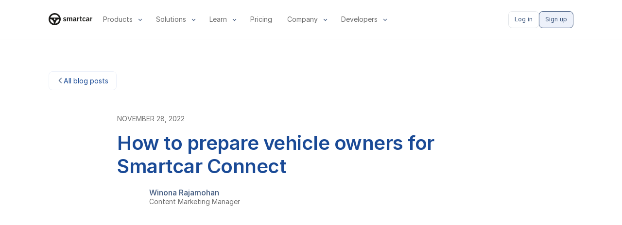

--- FILE ---
content_type: text/html
request_url: https://smartcar.com/blog/smartcar-connect-for-vehicle-owners
body_size: 19169
content:
<!DOCTYPE html><!-- Last Published: Fri Jan 16 2026 17:45:57 GMT+0000 (Coordinated Universal Time) --><html data-wf-domain="webflow.smartcar.com" data-wf-page="652569a5fee726e2a69f248c" data-wf-site="651f1f10260bafeeb322049f" lang="en" data-wf-collection="652569a5fee726e2a69f2467" data-wf-item-slug="smartcar-connect-for-vehicle-owners"><head><meta charset="utf-8"/><title>How to prepare vehicle owners for Smartcar Connect · Smartcar blog</title><link rel="alternate" hrefLang="x-default" href="https://smartcar.com/blog/smartcar-connect-for-vehicle-owners"/><link rel="alternate" hrefLang="en" href="https://smartcar.com/blog/smartcar-connect-for-vehicle-owners"/><link rel="alternate" hrefLang="de" href="https://smartcar.com/de/blog/smartcar-connect-for-vehicle-owners"/><link rel="alternate" hrefLang="fr" href="https://smartcar.com/fr/blog/smartcar-connect-for-vehicle-owners"/><link rel="alternate" hrefLang="nl" href="https://smartcar.com/nl/blog/smartcar-connect-for-vehicle-owners"/><link rel="alternate" hrefLang="es" href="https://smartcar.com/es/blog/smartcar-connect-for-vehicle-owners"/><meta content="Take away a few actionable improvements to bring more drivers through your Smartcar Connect onboarding flow." name="description"/><meta content="How to prepare vehicle owners for Smartcar Connect · Smartcar blog" property="og:title"/><meta content="Take away a few actionable improvements to bring more drivers through your Smartcar Connect onboarding flow." property="og:description"/><meta content="https://cdn.prod.website-files.com/652568ed96ec997706e40710/65567e0f5aa498efb0e6a96d_smartcar-connect-onboarding-drivers.avif" property="og:image"/><meta content="How to prepare vehicle owners for Smartcar Connect · Smartcar blog" property="twitter:title"/><meta content="Take away a few actionable improvements to bring more drivers through your Smartcar Connect onboarding flow." property="twitter:description"/><meta content="https://cdn.prod.website-files.com/652568ed96ec997706e40710/65567e0f5aa498efb0e6a96d_smartcar-connect-onboarding-drivers.avif" property="twitter:image"/><meta property="og:type" content="website"/><meta content="summary_large_image" name="twitter:card"/><meta content="width=device-width, initial-scale=1" name="viewport"/><meta content="aqh7IlXDAU-njuhfXYG8elVPw0xLMv7qVUCbpd9A5Cs" name="google-site-verification"/><link href="https://cdn.prod.website-files.com/651f1f10260bafeeb322049f/css/smartcar-dev.shared.3e7dc10c9.min.css" rel="stylesheet" type="text/css" integrity="sha384-Pn3BDJ3PcAHd6uYw7B8mQsY8NGowF2xu0dm7WP5sTGcCb89aoRtm2omW7aGo6FUY" crossorigin="anonymous"/><script type="text/javascript">!function(o,c){var n=c.documentElement,t=" w-mod-";n.className+=t+"js",("ontouchstart"in o||o.DocumentTouch&&c instanceof DocumentTouch)&&(n.className+=t+"touch")}(window,document);</script><link href="https://cdn.prod.website-files.com/651f1f10260bafeeb322049f/6581c95ece0e304345d9f080_icon-favicon.png" rel="shortcut icon" type="image/x-icon"/><link href="https://cdn.prod.website-files.com/651f1f10260bafeeb322049f/6581c9676d3d4c580e9df087_icon-shortcut.png" rel="apple-touch-icon"/><link href="https://smartcar.com/blog/smartcar-connect-for-vehicle-owners" rel="canonical"/><!--
Data layer script required for Google Consent Management - place before Osano. 
Reference:
https://docs.osano.com/hc/en-us/articles/22469433444372-Google-Consent-Mode-v2
-->
<script>
  window.dataLayer = window.dataLayer ||[];
  function gtag(){dataLayer.push(arguments);}
  gtag('consent','default',{
    'ad_storage':'denied',
    'analytics_storage':'denied',
    'ad_user_data':'denied',
    'ad_personalization':'denied',
    'personalization_storage':'denied',
    'functionality_storage':'granted',
    'security_storage':'granted',
    'wait_for_update': 500
  });
  gtag("set", "ads_data_redaction", true);
  // gtag("config", "G-QHNXS91VZC", { debug_mode: true });
</script>

<script src="https://cmp.osano.com/6oljBSOpgaeC1bmb/8ee5ee1d-6f07-4f39-8e35-dc27a77fd5d1/osano.js" defer></script>  

<meta name="google-site-verification" content="GO1rr7I77J7LUroHDSzwNZI5OUtJHUZXteEpYk28AuQ" />  
<meta name="google-site-verification" content="aqh7IlXDAU-njuhfXYG8elVPw0xLMv7qVUCbpd9A5Cs" />
<meta name="google-site-verification" content="tJpWBWJ4s5XBgGxibUwvbg6tBgPcKHdbyb7_JVcGbRg" />

<style>
  	/* Placeholders Visibility */
	[data-placeholder] {
 	  visibility: hidden;
	}

	/*Reset apple form styles*/
	input,
	textarea,
	select {
  		-webkit-appearance: none;
  		-moz-appearance: none;
  		appearance: none;
  		border-radius: 0;
  		background-image: none;
	}

</style><link rel="stylesheet" href="https://smartcar.com/scripts/components/tabbed-code-block/tabbed-code-block.css" />

<style>
.inline-code {
  color: #292929;
  border: 1px solid #ccc;
  padding: 5px;
  font-size: 0.85rem;
  background: #ebebeb;
  font-family: monospace;
  border-radius: 2px;
}
hr {
  border: 0;
  border-top: 1px solid #767676;
}
/* Overriding the 60% max-width set automatically by Webflow */
.w-richtext figure {
  max-width: 100%;
}
.rich-text-blog {
  font-family: var(--font-family--inter);
}
.rich-text-blog h2 {
  font-family: var(--font-family--inter);
}
.rich-text-blog p,
.rich-text-blog ol,
.rich-text-blog ul {
  font-size: 1rem;
}
.rich-text-blog table {
  display: block;
  overflow-x: auto;
}
.rich-text-blog table th {
  padding: 16px;
}
.rich-text-blog table td {
  padding: 8px;
}
.rich-text-blog strong {
  font-weight: 500;
}
.rich-text-blog a {
  font-weight: 500;
  text-decoration: underline !important;
}
.rich-text-blog img {
  border-radius: 8px;
}
.toc-link.active {
  font-weight: 500;
}
</style></head><body><div class="page-wrapper"><div class="styles__global-embed-code w-embed"><style>

.u-bg-blurred {
  backdrop-filter: blur(12px);
  -webkit-backdrop-filter: blur(12px); /* for Safari */
}

/* Nav */

nav.nav-menu[data-nav-menu-open] {
    height: 100dvh !important;
}

.w-nav-overlay {
	width: 100vw !important;
}

@media screen and (max-width: 991px) {
  nav.nav-menu[data-nav-menu-open] {
      display: flex !important;
  }
}

/* Text link underline size and spacing */
a {
	text-underline-position: under; 
	text-decoration-thickness: 0.1em;
	text-underline-offset: 0.05em;
}
/* Remove top margin on rich text first child */
.w-richtext>:first-child {
	margin-top: 0;
}
/* Remove bottom margin of rich text last child */
.w-richtext>:last-child, .w-richtext ol li:last-child, .w-richtext ul li:last-child {
	margin-bottom: 0;
}

/* Slider Dots */
.w-slider-dot {
	width: 16px;
  border: 1.5px solid var(--color--primary);
  height: 16px;
  margin: 0px 8px;
  background-color: var(--color--white);
}

.w-slider-dot.w-active {
  background-color: var(--color--primary);
}

/* Slider Height */
.w-slider-mask {
	display: flex;
	flex-direction: row;
	align-items: stretch;
}

.w-slide {
	height: auto;
	flex-grow: 0;
	flex-shrink: 0;
	flex-basis: auto;
}

/* Blog cards */
.blog-card:hover .blog-card_image-wrapper {
	opacity: 0.8;
}

.blog-card:hover .h3 {
	color: var(--color--primary);
}

/* Skeleton loader utility class */
.u-animation-pulse {
	animation: pulse 2s cubic-bezier(0.4, 0, 0.6, 1) infinite;
}

  @keyframes pulse {
    0%, 100% {
      opacity: 1;
    }
    50% {
      opacity: .5;
    }
  }
  
  
/* Disable Scrollbars */

.code-examples-tabs_tab-menu::-webkit-scrollbar {
  background: transparent; /* Chrome/Safari/Webkit */
  width: 0px;
}
    
.code-examples-tabs_tab-menu {
  scrollbar-width: none; /* Firefox */
  -ms-overflow-style: none;  /* IE 10+ */
}
</style></div><div class="nav-sticky-wrapper u-bg-white"><div data-w-id="46298411-aa5a-0679-5dd6-09d5cee3c93e" data-animation="over-right" data-collapse="medium" data-duration="200" data-easing="ease" data-easing2="ease" role="banner" class="navbar w-nav"><div id="demo-request-modal-wrapper" class="modal-wrapper u-d-none"><div class="demo-request-modal"><div class="row"><div class="btn-close-wrapper"></div></div><div class="row"><div class="col col-lg-5 col-sm-12"><div class="u-mb-2"><img src="https://cdn.prod.website-files.com/651f1f10260bafeeb322049f/65d3f551c9401b4be417afbc_smartcar_black_logo.svg" loading="lazy" alt="smartcar logo" class="image-2"/></div><div><h3 class="u--font-600-semibold u-m-0">Intro to Smartcar</h3></div><div class="u-mb-1-5"><p class="body1 u-mt-1">We&#x27;d love to understand your needs and answer your questions!<br/></p></div><p class="u-mb-0-5 body1 u--font-600-semibold">Learn about:</p><ul role="list" class="list"><li class="body1 custom-list-item">Smartcar&#x27;s platform</li><li class="body1 custom-list-item">Vehicle compatibility</li><li class="u-mb-0-5 body1 custom-list-item">Support for your use case</li></ul></div><div class="col col-lg-7 col-sm-12"><div class="hubspot-form-embed w-embed w-script"><script charset="utf-8" type="text/javascript" src="//js.hsforms.net/forms/embed/v2.js" defer></script>
<script>
	document.addEventListener('DOMContentLoaded', () => {
    hbspt.forms.create({
      portalId: "48395310",
      formId: "df0f96bc-8082-4422-b513-0c5ff8aa5853"
    });
    
    function gtag_report_conversion(url) {
      var callback = function () {
        if (typeof(url) != 'undefined') {
          window.location = url;
        }
      };
      console.log('reporting conversion')
      gtag('event', 'conversion', {
          'send_to': 'AW-930735690/bF0MCOzSgdcaEMrM57sD',
          'event_callback': callback
      });
      return false;
    }

    const demoRequestModalWrapper = document.getElementById('demo-request-modal-wrapper');

    const closebutton = document.createElement('button');
    closebutton.id = 'close-modal';
    closebutton.type = 'button';
    closebutton.classList.add('btn-close');
    const closeButtonWrapper = demoRequestModalWrapper.querySelector('.btn-close-wrapper');
    closeButtonWrapper.appendChild(closebutton);

    const openDemoRequestModal = () => {
      demoRequestModalWrapper.classList.remove('u-d-none');
    };

    const closeDemoRequestModal = (event) => {
      gtag_report_conversion();
      if (
        event.target.classList.contains('modal-wrapper') ||
        event.target.getAttribute('request-demo-cta') === 'true'
      ) {
        if (!demoRequestModalWrapper.classList.contains('u-d-none')) {
          demoRequestModalWrapper.classList.add('u-d-none');
        }
      }
    };

    const handleCloseClick = () => {
      if (!demoRequestModalWrapper.classList.contains('u-d-none')) {
        demoRequestModalWrapper.classList.add('u-d-none');
      }
    };

    document.getElementById('close-modal').addEventListener('click', handleCloseClick);

    let requestDemoButtons;
    requestDemoButtons = document.querySelectorAll('[request-demo-cta="true"]');
    requestDemoButtons.forEach(button => button.addEventListener('click', openDemoRequestModal));

    setTimeout(() => {
      const iframe = document.querySelector('#demo-request-modal-wrapper iframe');

      const iframeDoc = iframe.contentDocument || iframe.contentWindow.document;
      const demoRequestForm = iframeDoc.querySelector('.hs-form');
      demoRequestForm.setAttribute('data-name', 'Demo Form Submitted');
      demoRequestForm.addEventListener('submit', closeDemoRequestModal);
      if (handleUtmParameters) {
        handleUtmParameters(demoRequestForm);
      }
      if (handleFormSubmission) {
        demoRequestForm.addEventListener('submit', handleFormSubmission);
      }
    }, 3000);

    document.getElementById('demo-request-modal-wrapper').addEventListener('click', closeDemoRequestModal);
	});
</script></div></div></div></div></div><div class="nav-container"><a href="/?r=0" class="nav-logo_wrapper w-nav-brand"><div class="nav-logo_image w-embed"><svg width="90" height="25" viewBox="0 0 90 25" xmlns="http://www.w3.org/2000/svg" class="jss8"><path d="M12.49 0C5.591 0 0 5.59 0 12.486 0 19.38 5.592 24.97 12.49 24.97c6.897 0 12.489-5.59 12.489-12.485S19.387 0 12.489 0zm0 3.121c4.064 0 7.498 2.617 8.793 6.243H3.696c1.295-3.626 4.73-6.243 8.793-6.243zm0 10.925a1.561 1.561 0 110-3.122 1.561 1.561 0 010 3.122zm-9.368-1.56c4.266 0 7.72 4.108 7.794 9.205-4.415-.756-7.794-4.581-7.794-9.205zm10.94 9.205c.074-5.096 3.529-9.205 7.795-9.205 0 4.624-3.379 8.45-7.794 9.205zM33.205 17c-.694 0-1.303-.113-1.827-.34A3.926 3.926 0 0130 15.61l1.186-1.066c.267.345.566.607.898.784.33.178.715.267 1.153.267.813 0 1.218-.316 1.218-.947 0-.247-.069-.439-.208-.577-.128-.148-.352-.246-.673-.296l-.785-.133c-.877-.148-1.512-.4-1.908-.754-.395-.355-.593-.873-.593-1.554 0-.808.257-1.41.77-1.804.513-.405 1.24-.607 2.18-.607.651 0 1.212.099 1.682.296.481.197.898.488 1.25.873l-1.138 1.05a2.384 2.384 0 00-.785-.592 2.247 2.247 0 00-1.01-.222c-.748 0-1.122.311-1.122.932 0 .257.075.454.225.592.15.128.385.217.705.266l.801.133c.877.148 1.502.4 1.876.755.384.345.577.833.577 1.464 0 .8-.268 1.42-.802 1.864-.534.444-1.298.666-2.292.666zM37.873 16.823V9.1h1.939v1.287h.224c.332-.977.989-1.465 1.972-1.465 1.047 0 1.725.508 2.035 1.524h.192c.182-.523.46-.908.834-1.154.384-.247.85-.37 1.394-.37.705 0 1.255.237 1.65.71.396.464.594 1.13.594 1.997v5.193h-1.94V11.94c0-1.006-.39-1.509-1.17-1.509-.373 0-.694.108-.961.325-.256.207-.385.503-.385.888v5.178h-1.939V11.94c0-.533-.096-.917-.288-1.154-.193-.237-.481-.355-.866-.355-.374 0-.694.108-.961.325-.257.207-.385.503-.385.888v5.178h-1.94zM56.172 16.823c-.866 0-1.32-.44-1.363-1.317h-.192a1.795 1.795 0 01-.721 1.11c-.374.256-.839.384-1.395.384-.769 0-1.346-.197-1.73-.592-.385-.394-.578-.947-.578-1.657 0-.808.273-1.41.818-1.804.545-.395 1.33-.592 2.356-.592h1.298v-.666c0-.453-.107-.789-.32-1.006-.204-.216-.545-.325-1.026-.325-.396 0-.727.089-.994.266-.267.168-.502.41-.705.725l-1.138-.947c.31-.443.7-.798 1.17-1.065.48-.276 1.09-.414 1.827-.414 2.084 0 3.125.907 3.125 2.722v3.743h.738v1.435h-1.17zm-2.933-1.14c.395 0 .732-.103 1.01-.31.277-.217.416-.513.416-.888v-1.02h-1.17c-.898 0-1.346.32-1.346.961v.325c0 .326.096.563.288.71.193.149.46.222.802.222zM58.845 16.823V9.1h1.94v1.582h.224c.096-.512.294-.902.593-1.168.31-.276.71-.414 1.202-.414h.417v1.834h-.641c-.61 0-1.063.089-1.363.266-.288.178-.432.488-.432.932v4.69h-1.94zM67.085 16.823c-.673 0-1.16-.139-1.458-.415-.3-.276-.45-.715-.45-1.316v-4.556h-1.105V9.1h.577c.278 0 .465-.06.56-.178.108-.118.161-.306.161-.562V7h1.747v2.1h1.507v1.436h-1.507v4.852h1.378v1.435h-1.41zM73.032 17c-1.132 0-1.998-.325-2.596-.976-.588-.651-.882-1.672-.882-3.063 0-1.39.294-2.41.882-3.062.598-.65 1.464-.976 2.596-.976.823 0 1.475.173 1.956.518a2.85 2.85 0 011.057 1.42l-1.586.65c-.086-.374-.24-.655-.465-.842-.214-.198-.534-.296-.962-.296-.961 0-1.442.532-1.442 1.597v1.983c0 1.065.48 1.597 1.442 1.597.449 0 .791-.098 1.026-.296.235-.197.411-.502.529-.917l1.506.666C75.602 16.334 74.582 17 73.033 17zM82.95 16.823c-.865 0-1.319-.44-1.362-1.317h-.192a1.796 1.796 0 01-.721 1.11c-.374.256-.839.384-1.394.384-.77 0-1.347-.197-1.731-.592-.385-.394-.577-.947-.577-1.657 0-.808.272-1.41.817-1.804.545-.395 1.33-.592 2.356-.592h1.298v-.666c0-.453-.107-.789-.32-1.006-.203-.216-.545-.325-1.026-.325-.395 0-.727.089-.994.266-.267.168-.502.41-.705.725l-1.138-.947c.31-.443.7-.798 1.17-1.065.481-.276 1.09-.414 1.827-.414 2.084 0 3.126.907 3.126 2.722v3.743h.737v1.435h-1.17zm-2.932-1.14c.395 0 .732-.103 1.01-.31.277-.217.416-.513.416-.888v-1.02h-1.17c-.897 0-1.346.32-1.346.961v.325c0 .326.096.563.288.71.193.149.46.222.802.222zM85.625 16.823V9.1h1.939v1.582h.224c.097-.512.294-.902.593-1.168.31-.276.71-.414 1.202-.414H90v1.834h-.641c-.61 0-1.063.089-1.362.266-.289.178-.433.488-.433.932v4.69h-1.94z" fill="currentColor"></path></svg></div><div class="u-sr-only">Smartcar home</div></a><nav role="navigation" class="nav-menu w-nav-menu"><div class="nav-left-content"><ul role="list" class="nav-list w-list-unstyled"><li class="nav-list_item"><div data-delay="0" data-hover="true" class="nav-dropdown w-dropdown"><aside id="product-dropdown-link" class="nav-link w-dropdown-toggle"><div class="u--inline-flex"><div class="textsize0-875 u-mr-0-5">Products</div><img src="https://cdn.prod.website-files.com/651f1f10260bafeeb322049f/686d94297ee71202f962bc27_keyboard_arrow_down.svg" loading="lazy" alt=""/></div></aside><nav class="dropdown-list cc-3-col w-dropdown-list"><ul role="list" class="nav-links-3-col-list w-list-unstyled"><li class="nav-column"><ul role="list" class="w-list-unstyled"><li class="card nav-card"><a href="/product/signals" class="nav-dropdown-link u-p-1 w-inline-block"><div class="u-dont-shrink-grow nav-card-icon u-mb-1"><img src="https://cdn.prod.website-files.com/651f1f10260bafeeb322049f/68532099608eafe16f6825ed_wifi.svg" loading="lazy" width="18" alt=""/></div><div class="textsize0-875 u--font-600-semibold u-mb-1">Signals</div><div class="textsize0-8 u-text-dim-gray u--line-height-tight">Get data points for the state of a vehicle</div></a></li><li class="card nav-card"><a href="/product/commands" class="nav-dropdown-link u-p-1 w-inline-block"><div class="u-dont-shrink-grow nav-card-icon u-mb-1"><img src="https://cdn.prod.website-files.com/651f1f10260bafeeb322049f/685320b3692357a0e1b524cc_rocket_launch.svg" loading="lazy" width="18" alt=""/></div><div class="textsize0-875 u--font-600-semibold u-mb-1">Commands</div><div class="textsize0-8 u-text-dim-gray u--line-height-tight">Control the state of a vehicle</div></a></li><li class="card nav-card"><a href="/product/compatible-vehicles" class="nav-dropdown-link u-p-1 w-inline-block"><div class="u-dont-shrink-grow nav-card-icon u-mb-1"><img src="https://cdn.prod.website-files.com/651f1f10260bafeeb322049f/685320ba384fb28b240e3f1b_directions_car%20(1).svg" loading="lazy" width="18" alt=""/></div><div class="textsize0-875 u--font-600-semibold u-mb-1">Compatible brands</div><div class="textsize0-8 u-text-dim-gray u--line-height-tight">Explore compatibility by brand, model and year</div></a></li></ul></li><li class="nav-column"><ul role="list" class="w-list-unstyled"><li><a href="/product/connect" class="nav-dropdown-link w-inline-block"><div class="u-d-flex u--items-start"><div class="u-dont-shrink-grow u-mr-1"><img src="https://cdn.prod.website-files.com/651f1f10260bafeeb322049f/686d994cb08047ea889aeedc_devices.svg" loading="lazy" width="18" alt=""/></div><div><div><p class="textsize0-875">Connect</p></div></div></div></a></li><li><a href="/product/integrations" class="nav-dropdown-link w-inline-block"><div class="u-d-flex u--items-start"><div class="u-dont-shrink-grow u-mr-1"><img src="https://cdn.prod.website-files.com/651f1f10260bafeeb322049f/686d994c510de9b271c69858_build%20(1).svg" loading="lazy" width="18" alt=""/></div><div><div><p class="textsize0-875">Integrations</p></div></div></div></a></li><li><a href="/global" class="nav-dropdown-link w-inline-block"><div class="u-d-flex u--items-start"><div class="u-dont-shrink-grow u-mr-1"><img src="https://cdn.prod.website-files.com/651f1f10260bafeeb322049f/686d994cf0689592f33cf857_language.svg" loading="lazy" width="18" alt=""/></div><div><div><p class="textsize0-875">Global coverage</p></div></div></div></a></li><li><a href="/product/teams" class="nav-dropdown-link w-inline-block"><div class="u-d-flex u--items-start"><div class="u-dont-shrink-grow u-mr-1"><img src="https://cdn.prod.website-files.com/651f1f10260bafeeb322049f/686d994c6b63d79f5e4c0e33_group.svg" loading="lazy" width="18" alt=""/></div><div><div><p class="textsize0-875">Teams</p></div></div></div></a></li></ul></li><li class="nav-column"><ul role="list" class="w-list-unstyled"><li><a href="/product/vehicle-management" class="nav-dropdown-link w-inline-block"><div class="u-d-flex u--items-start"><div class="u-dont-shrink-grow u-mr-1"><img src="https://cdn.prod.website-files.com/651f1f10260bafeeb322049f/686d994c3fa69cf53b4c73d2_traffic_jam.svg" loading="lazy" width="18" alt=""/></div><div><div><p class="textsize0-875">Vehicle management</p></div></div></div></a></li><li><a href="/product/analytics" class="nav-dropdown-link w-inline-block"><div class="u-d-flex u--items-start"><div class="u-dont-shrink-grow u-mr-1"><img src="https://cdn.prod.website-files.com/651f1f10260bafeeb322049f/686d994c49d39a145dab16ec_finance%20(1).svg" loading="lazy" width="18" alt=""/></div><div><div><p class="textsize0-875">Analytics</p></div></div></div></a></li><li><a href="/data-security" class="nav-dropdown-link w-inline-block"><div class="u-d-flex u--items-start"><div class="u-dont-shrink-grow u-mr-1"><img src="https://cdn.prod.website-files.com/651f1f10260bafeeb322049f/686d994ca38530b7eaab420f_lock.svg" loading="lazy" width="18" alt=""/></div><div><div><p class="textsize0-875">Data security</p></div></div></div></a></li></ul></li></ul></nav></div></li><li class="nav-list_item"><div data-delay="0" data-hover="true" class="nav-dropdown w-dropdown"><div class="nav-link w-dropdown-toggle"><div class="u--inline-flex"><div class="textsize0-875 u-mr-0-5">Solutions</div><img src="https://cdn.prod.website-files.com/651f1f10260bafeeb322049f/686d94297ee71202f962bc27_keyboard_arrow_down.svg" loading="lazy" alt=""/></div></div><nav class="dropdown-list cc-4-col w-dropdown-list"><ul role="list" class="nav-links-4-col-list"><li><div class="u-mb-0-5"><div class="u-d-flex u--items-center"><div class="u-dont-shrink-grow"><img src="https://cdn.prod.website-files.com/651f1f10260bafeeb322049f/686da186c6d5da0cbd2b921c_bolt%20(1).svg" loading="lazy" width="18" alt=""/></div><p class="u-ml-0-5 textsize0-875 u-text-dim-gray">Energy</p></div><div class="divider-horizontal cc-nav"></div></div><ul role="list" class="list-2"><li><a href="/industries/derms-software" class="nav-dropdown-link w-inline-block"><div class="u-d-flex u--items-start"><p class="textsize0-875">DERMs</p></div></a></li><li><a href="/industries/virtual-power-plant" class="nav-dropdown-link w-inline-block"><div class="u-d-flex u--items-start"><p class="textsize0-875">Virtual Power Plants (VPPs)</p></div></a></li><li><a href="/utilities" class="nav-dropdown-link w-inline-block"><div class="u-d-flex u--items-start"><p class="textsize0-875">Utilities</p></div></a></li><li><a href="/industries/energy-retailers" class="nav-dropdown-link w-inline-block"><div class="u-d-flex u--items-start"><p class="textsize0-875">Energy retailers</p></div></a></li><li><a href="/industries/home-energy-management" class="nav-dropdown-link w-inline-block"><div class="u-d-flex u--items-start"><p class="textsize0-875">Home energy management</p></div></a></li><li><a href="/industries/ev-charging" class="nav-dropdown-link w-inline-block"><div class="u-d-flex u--items-start"><p class="textsize0-875">EV charging networks</p></div></a></li><li><a href="/industries/charge-point-operator" class="nav-dropdown-link w-inline-block"><div class="u-d-flex u--items-start"><p class="textsize0-875">Charge point operators</p></div></a></li><li><a href="/industries/e-mobility-service-providers" class="nav-dropdown-link w-inline-block"><div class="u-d-flex u--items-start"><p class="textsize0-875">E-mobility service providers</p></div></a></li></ul></li><li><div class="u-mb-0-5"><div class="u-d-flex u--items-center"><div class="u-dont-shrink-grow"><img src="https://cdn.prod.website-files.com/651f1f10260bafeeb322049f/686da186c0935cc5eb64279f_build%20(2).svg" loading="lazy" width="18" alt=""/></div><p class="u-ml-0-5 textsize0-875 u-text-dim-gray">Auto services</p></div><div class="divider-horizontal cc-nav"></div></div><ul role="list" class="list-2"><li><a href="/industries/repair-maintenance" class="nav-dropdown-link w-inline-block"><div class="u-d-flex u--items-start"><p class="textsize0-875">Repair and maintenance</p></div></a></li><li><a href="/industries/autocare-software" class="nav-dropdown-link w-inline-block"><div class="u-d-flex u--items-start"><p class="textsize0-875">Autocare software</p></div></a></li><li><a href="/industries/auto-dealership-software" class="nav-dropdown-link w-inline-block"><div class="u-d-flex u--items-start"><p class="textsize0-875">Auto dealership</p></div></a></li><li><a href="/industries/roadside-assistance" class="nav-dropdown-link w-inline-block"><div class="u-d-flex u--items-start"><p class="textsize0-875">Roadside assistance</p></div></a></li><li><a href="/industries/vehicle-history-reports" class="nav-dropdown-link w-inline-block"><div class="u-d-flex u--items-start"><p class="textsize0-875">Vehicle history reports</p></div></a></li><li><a href="/industries/fleet-management" class="nav-dropdown-link w-inline-block"><div class="u-d-flex u--items-start"><p class="textsize0-875">Small fleet management</p></div></a></li></ul></li><li><div class="u-mb-0-5"><div class="u-d-flex u--items-center"><div class="u-dont-shrink-grow"><img src="https://cdn.prod.website-files.com/651f1f10260bafeeb322049f/686da186ab46f5f2f564871c_apps.svg" loading="lazy" width="18" alt=""/></div><p class="u-ml-0-5 textsize0-875 u-text-dim-gray">Consumer apps</p></div><div class="divider-horizontal cc-nav"></div></div><ul role="list" class="list-2"><li><a href="/industries/car-subscription-services" class="nav-dropdown-link w-inline-block"><div class="u-d-flex u--items-start"><p class="textsize0-875">Car subscription service</p></div></a></li><li><a href="/industries/car-sharing" class="nav-dropdown-link w-inline-block"><div class="u-d-flex u--items-start"><p class="textsize0-875">Car sharing</p></div></a></li><li><a href="/industries/ride-sharing" class="nav-dropdown-link w-inline-block"><div class="u-d-flex u--items-start"><p class="textsize0-875">Ride hailing</p></div></a></li><li><a href="/industries/car-rental" class="nav-dropdown-link w-inline-block"><div class="u-d-flex u--items-start"><p class="textsize0-875">Car rentals</p></div></a></li></ul></li><li><div class="u-mb-0-5"><div class="u-d-flex u--items-center"><div class="u-dont-shrink-grow"><img src="https://cdn.prod.website-files.com/651f1f10260bafeeb322049f/686da186a27a9f6922f99ade_verified_user.svg" loading="lazy" width="18" alt=""/></div><p class="u-ml-0-5 textsize0-875 u-text-dim-gray">Vehicle protection</p></div><div class="divider-horizontal cc-nav"></div></div><ul role="list" class="list-2"><li><a href="/industries/auto-insurance" class="nav-dropdown-link w-inline-block"><div class="u-d-flex u--items-start"><p class="textsize0-875">Auto insurance</p></div></a></li><li><a href="/industries/warranty-management-software" class="nav-dropdown-link w-inline-block"><div class="u-d-flex u--items-start"><p class="textsize0-875">Warranty software</p></div></a></li></ul></li><li><div class="u-mb-0-5"><div class="u-d-flex u--items-center"><div class="u-dont-shrink-grow"><img src="https://cdn.prod.website-files.com/651f1f10260bafeeb322049f/686da186a27a9f6922f99ada_account_balance.svg" loading="lazy" width="18" alt=""/></div><p class="u-ml-0-5 textsize0-875 u-text-dim-gray">Public sector</p></div><div class="divider-horizontal cc-nav"></div></div><ul role="list" class="list-2"><li><a href="/industries/road-usage-charge" class="nav-dropdown-link w-inline-block"><div class="u-d-flex u--items-start"><p class="textsize0-875">Road usage charge</p></div></a></li></ul></li></ul></nav></div></li><li class="nav-list_item"><div data-delay="0" data-hover="true" class="nav-dropdown w-dropdown"><div class="nav-link w-dropdown-toggle"><div class="u--inline-flex"><div class="textsize0-875 u-mr-0-5">Learn</div><img src="https://cdn.prod.website-files.com/651f1f10260bafeeb322049f/686d94297ee71202f962bc27_keyboard_arrow_down.svg" loading="lazy" alt=""/></div></div><nav class="dropdown-list w-dropdown-list"><ul role="list" class="w-list-unstyled"><li><a href="/customers" class="nav-dropdown-link w-inline-block"><div class="u-d-flex u--items-start"><div><div><p class="textsize0-875">Customers</p></div></div></div></a></li><li><a href="/resource-library" class="nav-dropdown-link w-inline-block"><div class="u-d-flex u--items-start"><div><div><p class="textsize0-875">Resources</p></div></div></div></a></li><li><a href="/blog" class="nav-dropdown-link w-inline-block"><div class="u-d-flex u--items-start"><div><div><p class="textsize0-875">Blog</p></div></div></div></a></li><li><a href="/vehicle-owners" class="nav-dropdown-link w-inline-block"><div class="u-d-flex u--items-start"><div><div><p class="textsize0-875">For vehicle owners</p></div></div></div></a></li><li><a href="/automakers" class="nav-dropdown-link w-inline-block"><div class="u-d-flex u--items-start"><div><div><p class="textsize0-875">For automakers</p></div></div></div></a></li></ul></nav></div></li><li class="nav-list_item"><a href="/pricing" class="nav-link w-inline-block"><div class="u--inline-flex"><div class="textsize0-875 u-mr-0-5">Pricing</div></div></a></li><li class="nav-list_item"><div data-delay="0" data-hover="true" class="nav-dropdown w-dropdown"><div class="nav-link w-dropdown-toggle"><div class="u--inline-flex"><div class="textsize0-875 u-mr-0-5">Company</div><img src="https://cdn.prod.website-files.com/651f1f10260bafeeb322049f/686d94297ee71202f962bc27_keyboard_arrow_down.svg" loading="lazy" alt=""/></div></div><nav class="dropdown-list w-dropdown-list"><ul role="list" class="w-list-unstyled"><li><a href="/about" class="nav-dropdown-link w-inline-block"><div class="u-d-flex u--items-start"><div><div><p class="textsize0-875">About</p></div></div></div></a></li><li><a href="/press" class="nav-dropdown-link w-inline-block"><div class="u-d-flex u--items-start"><div><div><p class="textsize0-875">Press</p></div></div></div></a></li><li><a href="/careers" class="nav-dropdown-link w-inline-block"><div class="u-d-flex u--items-start"><div><div><p class="textsize0-875">Careers</p></div></div></div></a></li><li><a href="/contact" class="nav-dropdown-link w-inline-block"><div class="u-d-flex u--items-start"><div><div><p class="textsize0-875">Contact</p></div></div></div></a></li></ul></nav></div></li><li class="nav-list_item"><div data-delay="0" data-hover="true" class="nav-dropdown w-dropdown"><div class="nav-link w-dropdown-toggle"><div class="u--inline-flex"><div class="textsize0-875 u-mr-0-5">Developers</div><img src="https://cdn.prod.website-files.com/651f1f10260bafeeb322049f/686d94297ee71202f962bc27_keyboard_arrow_down.svg" loading="lazy" alt=""/></div></div><nav class="dropdown-list w-dropdown-list"><ul role="list" class="w-list-unstyled"><li><a href="https://smartcar.com/docs/" class="nav-dropdown-link w-inline-block"><div class="u-d-flex u--items-start"><div><div><p class="textsize0-875">Documentation</p></div></div></div></a></li><li><a href="https://smartcar.com/docs/api-reference/" class="nav-dropdown-link w-inline-block"><div class="u-d-flex u--items-start"><div><div><p class="textsize0-875">API Reference</p></div></div></div></a></li><li><a href="https://smartcar.com/docs/connect/connect-sdks" class="nav-dropdown-link w-inline-block"><div class="u-d-flex u--items-start"><div><div><p class="textsize0-875">SDKs</p></div></div></div></a></li><li><a href="https://smartcar.com/docs/changelog/latest" class="nav-dropdown-link w-inline-block"><div class="u-d-flex u--items-start"><div><div><p class="textsize0-875">Changelog</p></div></div></div></a></li><li><a href="https://status.smartcar.com" class="nav-dropdown-link w-inline-block"><div class="u-d-flex u--items-start"><div><div><p class="textsize0-875">Status</p></div></div></div></a></li><li><a href="https://brandreliability.smartcar.com" class="nav-dropdown-link w-inline-block"><div class="u-d-flex u--items-start"><div><div><p class="textsize0-875">Brand Reliability</p></div></div></div></a></li></ul></nav></div></li></ul></div><div class="nav-right-content"><a nav-login="true" href="https://dashboard.smartcar.com/login/?" class="nav-link cc-login w-nav-link">Log in</a><a nav-signup="true" href="https://dashboard.smartcar.com/signup/?utm_source=marketing_site&amp;utm_medium=internal" class="nav-link cc-login cc-sign-up w-nav-link">Sign up</a></div></nav><div class="menu-button w-nav-button"><div class="menu-button_icon"><div class="menu-button_line"></div><div class="menu-button_line"></div><div class="menu-button_line"></div></div></div></div><div class="mobile-nav-container"><a href="/?r=0" class="nav-logo_wrapper w-nav-brand"><div class="nav-logo_image w-embed"><svg width="100" height="30" viewBox="0 0 90 25" xmlns="http://www.w3.org/2000/svg" class="jss8"><path d="M12.49 0C5.591 0 0 5.59 0 12.486 0 19.38 5.592 24.97 12.49 24.97c6.897 0 12.489-5.59 12.489-12.485S19.387 0 12.489 0zm0 3.121c4.064 0 7.498 2.617 8.793 6.243H3.696c1.295-3.626 4.73-6.243 8.793-6.243zm0 10.925a1.561 1.561 0 110-3.122 1.561 1.561 0 010 3.122zm-9.368-1.56c4.266 0 7.72 4.108 7.794 9.205-4.415-.756-7.794-4.581-7.794-9.205zm10.94 9.205c.074-5.096 3.529-9.205 7.795-9.205 0 4.624-3.379 8.45-7.794 9.205zM33.205 17c-.694 0-1.303-.113-1.827-.34A3.926 3.926 0 0130 15.61l1.186-1.066c.267.345.566.607.898.784.33.178.715.267 1.153.267.813 0 1.218-.316 1.218-.947 0-.247-.069-.439-.208-.577-.128-.148-.352-.246-.673-.296l-.785-.133c-.877-.148-1.512-.4-1.908-.754-.395-.355-.593-.873-.593-1.554 0-.808.257-1.41.77-1.804.513-.405 1.24-.607 2.18-.607.651 0 1.212.099 1.682.296.481.197.898.488 1.25.873l-1.138 1.05a2.384 2.384 0 00-.785-.592 2.247 2.247 0 00-1.01-.222c-.748 0-1.122.311-1.122.932 0 .257.075.454.225.592.15.128.385.217.705.266l.801.133c.877.148 1.502.4 1.876.755.384.345.577.833.577 1.464 0 .8-.268 1.42-.802 1.864-.534.444-1.298.666-2.292.666zM37.873 16.823V9.1h1.939v1.287h.224c.332-.977.989-1.465 1.972-1.465 1.047 0 1.725.508 2.035 1.524h.192c.182-.523.46-.908.834-1.154.384-.247.85-.37 1.394-.37.705 0 1.255.237 1.65.71.396.464.594 1.13.594 1.997v5.193h-1.94V11.94c0-1.006-.39-1.509-1.17-1.509-.373 0-.694.108-.961.325-.256.207-.385.503-.385.888v5.178h-1.939V11.94c0-.533-.096-.917-.288-1.154-.193-.237-.481-.355-.866-.355-.374 0-.694.108-.961.325-.257.207-.385.503-.385.888v5.178h-1.94zM56.172 16.823c-.866 0-1.32-.44-1.363-1.317h-.192a1.795 1.795 0 01-.721 1.11c-.374.256-.839.384-1.395.384-.769 0-1.346-.197-1.73-.592-.385-.394-.578-.947-.578-1.657 0-.808.273-1.41.818-1.804.545-.395 1.33-.592 2.356-.592h1.298v-.666c0-.453-.107-.789-.32-1.006-.204-.216-.545-.325-1.026-.325-.396 0-.727.089-.994.266-.267.168-.502.41-.705.725l-1.138-.947c.31-.443.7-.798 1.17-1.065.48-.276 1.09-.414 1.827-.414 2.084 0 3.125.907 3.125 2.722v3.743h.738v1.435h-1.17zm-2.933-1.14c.395 0 .732-.103 1.01-.31.277-.217.416-.513.416-.888v-1.02h-1.17c-.898 0-1.346.32-1.346.961v.325c0 .326.096.563.288.71.193.149.46.222.802.222zM58.845 16.823V9.1h1.94v1.582h.224c.096-.512.294-.902.593-1.168.31-.276.71-.414 1.202-.414h.417v1.834h-.641c-.61 0-1.063.089-1.363.266-.288.178-.432.488-.432.932v4.69h-1.94zM67.085 16.823c-.673 0-1.16-.139-1.458-.415-.3-.276-.45-.715-.45-1.316v-4.556h-1.105V9.1h.577c.278 0 .465-.06.56-.178.108-.118.161-.306.161-.562V7h1.747v2.1h1.507v1.436h-1.507v4.852h1.378v1.435h-1.41zM73.032 17c-1.132 0-1.998-.325-2.596-.976-.588-.651-.882-1.672-.882-3.063 0-1.39.294-2.41.882-3.062.598-.65 1.464-.976 2.596-.976.823 0 1.475.173 1.956.518a2.85 2.85 0 011.057 1.42l-1.586.65c-.086-.374-.24-.655-.465-.842-.214-.198-.534-.296-.962-.296-.961 0-1.442.532-1.442 1.597v1.983c0 1.065.48 1.597 1.442 1.597.449 0 .791-.098 1.026-.296.235-.197.411-.502.529-.917l1.506.666C75.602 16.334 74.582 17 73.033 17zM82.95 16.823c-.865 0-1.319-.44-1.362-1.317h-.192a1.796 1.796 0 01-.721 1.11c-.374.256-.839.384-1.394.384-.77 0-1.347-.197-1.731-.592-.385-.394-.577-.947-.577-1.657 0-.808.272-1.41.817-1.804.545-.395 1.33-.592 2.356-.592h1.298v-.666c0-.453-.107-.789-.32-1.006-.203-.216-.545-.325-1.026-.325-.395 0-.727.089-.994.266-.267.168-.502.41-.705.725l-1.138-.947c.31-.443.7-.798 1.17-1.065.481-.276 1.09-.414 1.827-.414 2.084 0 3.126.907 3.126 2.722v3.743h.737v1.435h-1.17zm-2.932-1.14c.395 0 .732-.103 1.01-.31.277-.217.416-.513.416-.888v-1.02h-1.17c-.897 0-1.346.32-1.346.961v.325c0 .326.096.563.288.71.193.149.46.222.802.222zM85.625 16.823V9.1h1.939v1.582h.224c.097-.512.294-.902.593-1.168.31-.276.71-.414 1.202-.414H90v1.834h-.641c-.61 0-1.063.089-1.362.266-.289.178-.433.488-.433.932v4.69h-1.94z" fill="currentColor"></path></svg></div><div class="u-sr-only">Smartcar home</div></a><nav role="navigation" class="nav-menu cc-nav-menu-mobile w-nav-menu"><div class="nav-left-content"><ul role="list" class="nav-list w-list-unstyled"><li class="nav-list_item"><div data-delay="0" data-hover="false" class="nav-dropdown w-dropdown"><aside id="product-dropdown-link" class="nav-link w-dropdown-toggle"><div class="u--inline-flex"><div class="textsize0-875 u-mr-0-5">Products</div><img src="https://cdn.prod.website-files.com/651f1f10260bafeeb322049f/686d94297ee71202f962bc27_keyboard_arrow_down.svg" loading="lazy" alt=""/></div></aside><nav class="dropdown-list cc-2-col w-dropdown-list"><ul role="list" class="w-list-unstyled"><li><ul role="list" class="mobile-nav-cards w-list-unstyled"><li class="card nav-card nav-card-mobile"><a href="/product/signals" class="nav-dropdown-link u-p-1 w-inline-block"><div class="u-dont-shrink-grow nav-card-icon u-mb-1"><img src="https://cdn.prod.website-files.com/651f1f10260bafeeb322049f/68532099608eafe16f6825ed_wifi.svg" loading="lazy" width="18" alt=""/></div><div class="textsize0-875">Signals</div><div class="textsize0-8 u-text-dim-gray u--line-height-tight u-mt-1 ml--u--hidden">Get data points for the state of a vehicle</div></a></li><li class="card nav-card nav-card-mobile"><a href="/product/commands" class="nav-dropdown-link u-p-1 w-inline-block"><div class="u-dont-shrink-grow nav-card-icon u-mb-1"><img src="https://cdn.prod.website-files.com/651f1f10260bafeeb322049f/685320b3692357a0e1b524cc_rocket_launch.svg" loading="lazy" width="18" alt=""/></div><div class="textsize0-875">Commands</div><div class="textsize0-8 u-text-dim-gray u--line-height-tight u-mt-1 ml--u--hidden">Control the state of a vehicle</div></a></li><li class="card nav-card nav-card-mobile"><a href="/product/compatible-vehicles" class="nav-dropdown-link u-p-1 w-inline-block"><div class="u-dont-shrink-grow nav-card-icon u-mb-1"><img src="https://cdn.prod.website-files.com/651f1f10260bafeeb322049f/685320ba384fb28b240e3f1b_directions_car%20(1).svg" loading="lazy" width="18" alt=""/></div><div class="textsize0-875">Compatible brands</div><div class="textsize0-8 u-text-dim-gray u--line-height-tight u-mt-1 ml--u--hidden">Explore compatibility by brand, model and year</div></a></li></ul><ul role="list" class="w-list-unstyled"><li><a href="/product/connect" class="nav-dropdown-link w-inline-block"><div class="u-d-flex u--items-start"><div class="u-dont-shrink-grow u-mr-1"><img src="https://cdn.prod.website-files.com/651f1f10260bafeeb322049f/686d994cb08047ea889aeedc_devices.svg" loading="lazy" width="18" alt=""/></div><div><div><p class="textsize0-875">Connect</p></div></div></div></a></li><li><a href="/product/integrations" class="nav-dropdown-link w-inline-block"><div class="u-d-flex u--items-start"><div class="u-dont-shrink-grow u-mr-1"><img src="https://cdn.prod.website-files.com/651f1f10260bafeeb322049f/686d994c510de9b271c69858_build%20(1).svg" loading="lazy" width="18" alt=""/></div><div><div><p class="textsize0-875">Integrations</p></div></div></div></a></li><li><a href="/global" class="nav-dropdown-link w-inline-block"><div class="u-d-flex u--items-start"><div class="u-dont-shrink-grow u-mr-1"><img src="https://cdn.prod.website-files.com/651f1f10260bafeeb322049f/686d994cf0689592f33cf857_language.svg" loading="lazy" width="18" alt=""/></div><div><div><p class="textsize0-875">Global coverage</p></div></div></div></a></li><li><a href="/product/teams" class="nav-dropdown-link w-inline-block"><div class="u-d-flex u--items-start"><div class="u-dont-shrink-grow u-mr-1"><img src="https://cdn.prod.website-files.com/651f1f10260bafeeb322049f/686d994c6b63d79f5e4c0e33_group.svg" loading="lazy" width="18" alt=""/></div><div><div><p class="textsize0-875">Teams</p></div></div></div></a></li><li><a href="/product/vehicle-management" class="nav-dropdown-link w-inline-block"><div class="u-d-flex u--items-start"><div class="u-dont-shrink-grow u-mr-1"><img src="https://cdn.prod.website-files.com/651f1f10260bafeeb322049f/686d994c3fa69cf53b4c73d2_traffic_jam.svg" loading="lazy" width="18" alt=""/></div><div><div><p class="textsize0-875">Vehicle management</p></div></div></div></a></li><li><a href="/product/analytics" class="nav-dropdown-link w-inline-block"><div class="u-d-flex u--items-start"><div class="u-dont-shrink-grow u-mr-1"><img src="https://cdn.prod.website-files.com/651f1f10260bafeeb322049f/686d994c49d39a145dab16ec_finance%20(1).svg" loading="lazy" width="18" alt=""/></div><div><div><p class="textsize0-875">Analytics</p></div></div></div></a></li><li><a href="/data-security" class="nav-dropdown-link w-inline-block"><div class="u-d-flex u--items-start"><div class="u-dont-shrink-grow u-mr-1"><img src="https://cdn.prod.website-files.com/651f1f10260bafeeb322049f/686d994ca38530b7eaab420f_lock.svg" loading="lazy" width="18" alt=""/></div><div><div><p class="textsize0-875">Data security</p></div></div></div></a></li></ul></li></ul></nav></div></li><li class="nav-list_item"><div data-delay="0" data-hover="false" class="nav-dropdown w-dropdown"><div class="nav-link w-dropdown-toggle"><div class="u--inline-flex"><div class="textsize0-875 u-mr-0-5">Solutions</div><img src="https://cdn.prod.website-files.com/651f1f10260bafeeb322049f/686d94297ee71202f962bc27_keyboard_arrow_down.svg" loading="lazy" alt=""/></div></div><nav class="dropdown-list w-dropdown-list"><ul role="list" class="nav-links-2-col-list u-ml-1 w-list-unstyled"><li><div class="u-d-flex"><div class="u-dont-shrink-grow"><img src="https://cdn.prod.website-files.com/651f1f10260bafeeb322049f/686da186c6d5da0cbd2b921c_bolt%20(1).svg" loading="lazy" width="18" alt=""/></div><p class="textsize0-875 u-ml-0-5 u-text-dim-gray">Energy</p></div><div class="divider-horizontal cc-nav"></div><ul role="list" class="w-list-unstyled"><li><a href="/industries/derms-software" class="nav-dropdown-link w-inline-block"><div class="u-d-flex u--items-start"><p class="textsize0-875">DERMs</p></div></a></li><li><a href="/industries/virtual-power-plant" class="nav-dropdown-link w-inline-block"><div class="u-d-flex u--items-start"><p class="textsize0-875">Virtual Power Plants (VPPs)</p></div></a></li><li><a href="/utilities" class="nav-dropdown-link w-inline-block"><div class="u-d-flex u--items-start"><p class="textsize0-875">Utilities</p></div></a></li><li><a href="/industries/energy-retailers" class="nav-dropdown-link w-inline-block"><div class="u-d-flex u--items-start"><p class="textsize0-875">Energy Retailers</p></div></a></li><li><a href="/industries/home-energy-management" class="nav-dropdown-link w-inline-block"><div class="u-d-flex u--items-start"><p class="textsize0-875">Home energy management</p></div></a></li><li><a href="/industries/ev-charging" class="nav-dropdown-link w-inline-block"><div class="u-d-flex u--items-start"><p class="textsize0-875">EV charging networks</p></div></a></li><li><a href="/industries/charge-point-operator" class="nav-dropdown-link w-inline-block"><div class="u-d-flex u--items-start"><p class="textsize0-875">Charge point operators</p></div></a></li><li><a href="/industries/e-mobility-service-providers" class="nav-dropdown-link w-inline-block"><div class="u-d-flex u--items-start"><p class="textsize0-875">E-mobility service providers</p></div></a></li></ul></li><li><div class="u-d-flex u--items-center"><div class="u-dont-shrink-grow"><img src="https://cdn.prod.website-files.com/651f1f10260bafeeb322049f/686da186c0935cc5eb64279f_build%20(2).svg" loading="lazy" width="18" alt=""/></div><p class="textsize0-875 u-ml-0-5 u-text-dim-gray">Auto services</p></div><div class="divider-horizontal cc-nav"></div><ul role="list" class="w-list-unstyled"><li><a href="/industries/repair-maintenance" class="nav-dropdown-link w-inline-block"><div class="u-d-flex u--items-start"><p class="textsize0-875">Repair and maintenance</p></div></a></li><li><a href="/industries/autocare-software" class="nav-dropdown-link w-inline-block"><div class="u-d-flex u--items-start"><p class="textsize0-875">Autocare software</p></div></a></li><li><a href="/industries/auto-dealership-software" class="nav-dropdown-link w-inline-block"><div class="u-d-flex u--items-start"><p class="textsize0-875">Auto dealership</p></div></a></li><li><a href="/industries/roadside-assistance" class="nav-dropdown-link w-inline-block"><div class="u-d-flex u--items-start"><p class="textsize0-875">Roadside assistance</p></div></a></li><li><a href="/industries/vehicle-history-reports" class="nav-dropdown-link w-inline-block"><div class="u-d-flex u--items-start"><p class="textsize0-875">Vehicle history reports</p></div></a></li><li><a href="/industries/fleet-management" class="nav-dropdown-link w-inline-block"><div class="u-d-flex u--items-start"><p class="textsize0-875">Small fleet management</p></div></a></li></ul></li><li><div class="u-d-flex u--items-center"><div class="u-dont-shrink-grow"><img src="https://cdn.prod.website-files.com/651f1f10260bafeeb322049f/686da186ab46f5f2f564871c_apps.svg" loading="lazy" width="18" alt=""/></div><p class="textsize0-875 u-ml-0-5 u-text-dim-gray">Consumer apps</p></div><div class="divider-horizontal cc-nav"></div><ul role="list" class="w-list-unstyled"><li><a href="/industries/car-subscription-services" class="nav-dropdown-link w-inline-block"><div class="u-d-flex u--items-start"><p class="textsize0-875">Car subscription service</p></div></a></li><li><a href="/industries/car-sharing" class="nav-dropdown-link w-inline-block"><div class="u-d-flex u--items-start"><p class="textsize0-875">Car sharing</p></div></a></li><li><a href="/industries/ride-sharing" class="nav-dropdown-link w-inline-block"><div class="u-d-flex u--items-start"><p class="textsize0-875">Ride hailing</p></div></a></li><li><a href="/industries/car-rental" class="nav-dropdown-link w-inline-block"><div class="u-d-flex u--items-start"><p class="textsize0-875">Car rentals</p></div></a></li></ul></li><li><div class="u-d-flex u--items-center"><div class="u-dont-shrink-grow"><img src="https://cdn.prod.website-files.com/651f1f10260bafeeb322049f/686da186a27a9f6922f99ade_verified_user.svg" loading="lazy" width="18" alt=""/></div><p class="textsize0-875 u-ml-0-5 u-text-dim-gray">Vehicle protection</p></div><div class="divider-horizontal cc-nav"></div><ul role="list" class="w-list-unstyled"><li><a href="/industries/car-subscription-services" class="nav-dropdown-link w-inline-block"><div class="u-d-flex u--items-start"><p class="textsize0-875">Auto insurance</p></div></a></li><li><a href="/industries/warranty-management-software" class="nav-dropdown-link w-inline-block"><div class="u-d-flex u--items-start"><p class="textsize0-875">Warranty software</p></div></a></li></ul></li><li><div class="u-d-flex u--items-center"><div class="u-dont-shrink-grow"><img src="https://cdn.prod.website-files.com/651f1f10260bafeeb322049f/686da186a27a9f6922f99ada_account_balance.svg" loading="lazy" width="18" alt=""/></div><p class="textsize0-875 u-ml-0-5 u-text-dim-gray">Public sector</p></div><div class="divider-horizontal cc-nav"></div><ul role="list" class="w-list-unstyled"><li><a href="/industries/road-usage-charge" class="nav-dropdown-link w-inline-block"><div class="u-d-flex u--items-start"><p class="textsize0-875">Road usage charge</p></div></a></li></ul></li></ul></nav></div></li><li class="nav-list_item"><div data-delay="0" data-hover="false" class="nav-dropdown w-dropdown"><div class="nav-link w-dropdown-toggle"><div class="u--inline-flex"><div class="textsize0-875 u-mr-0-5">Learn</div><img src="https://cdn.prod.website-files.com/651f1f10260bafeeb322049f/686d94297ee71202f962bc27_keyboard_arrow_down.svg" loading="lazy" alt=""/></div></div><nav class="dropdown-list u-ml-1 w-dropdown-list"><ul role="list" class="w-list-unstyled"><li><a href="/customers" class="nav-dropdown-link w-inline-block"><div class="u-d-flex u--items-start"><div><div><p class="textsize0-875">Customers</p></div></div></div></a></li><li><a href="/resource-library" class="nav-dropdown-link w-inline-block"><div class="u-d-flex u--items-start"><div><div><p class="textsize0-875">Resources</p></div></div></div></a></li><li><a href="/blog" class="nav-dropdown-link w-inline-block"><div class="u-d-flex u--items-start"><div><div><p class="textsize0-875">Blog</p></div></div></div></a></li><li><a href="/vehicle-owners" class="nav-dropdown-link w-inline-block"><div class="u-d-flex u--items-start"><div><div><p class="textsize0-875">For vehicle owners</p></div></div></div></a></li><li><a href="/automakers" class="nav-dropdown-link w-inline-block"><div class="u-d-flex u--items-start"><div><div><p class="textsize0-875">For automakers</p></div></div></div></a></li></ul></nav></div></li><li class="nav-list_item"><a href="/pricing" class="nav-link w-inline-block"><div class="textsize0-875">Pricing</div></a></li><li class="nav-list_item"><div data-delay="0" data-hover="false" class="nav-dropdown w-dropdown"><div class="nav-link w-dropdown-toggle"><div class="u--inline-flex"><div class="textsize0-875 u-mr-0-5">Company</div><img src="https://cdn.prod.website-files.com/651f1f10260bafeeb322049f/686d94297ee71202f962bc27_keyboard_arrow_down.svg" loading="lazy" alt=""/></div></div><nav class="dropdown-list u-ml-1 w-dropdown-list"><ul role="list" class="w-list-unstyled"><li><a href="/about" class="nav-dropdown-link w-inline-block"><div class="u-d-flex u--items-start"><div><div><p class="textsize0-875">About</p></div></div></div></a></li><li><a href="/press" class="nav-dropdown-link w-inline-block"><div class="u-d-flex u--items-start"><div><div><p class="textsize0-875">Press</p></div></div></div></a></li><li><a href="/careers" class="nav-dropdown-link w-inline-block"><div class="u-d-flex u--items-start"><div><div><p class="textsize0-875">Careers</p></div></div></div></a></li><li><a href="/contact" class="nav-dropdown-link w-inline-block"><div class="u-d-flex u--items-start"><div><div><p class="textsize0-875">Contact</p></div></div></div></a></li></ul></nav></div></li><li class="nav-list_item"><div data-delay="0" data-hover="false" class="nav-dropdown w-dropdown"><div class="nav-link w-dropdown-toggle"><div class="u--inline-flex"><div class="textsize0-875 u-mr-0-5">Developers</div><img src="https://cdn.prod.website-files.com/651f1f10260bafeeb322049f/686d94297ee71202f962bc27_keyboard_arrow_down.svg" loading="lazy" alt=""/></div></div><nav class="dropdown-list u-ml-1 w-dropdown-list"><ul role="list" class="w-list-unstyled"><li><a href="https://smartcar.com/docs/" class="nav-dropdown-link w-inline-block"><div class="u-d-flex u--items-start"><div><div><p class="textsize0-875">Documentation</p></div></div></div></a></li><li><a href="https://smartcar.com/docs/api-reference/" class="nav-dropdown-link w-inline-block"><div class="u-d-flex u--items-start"><div><div><p class="textsize0-875">API Reference</p></div></div></div></a></li><li><a href="https://smartcar.com/docs/connect/connect-sdks" class="nav-dropdown-link w-inline-block"><div class="u-d-flex u--items-start"><div><div><p class="textsize0-875">SDKs</p></div></div></div></a></li><li><a href="https://smartcar.com/docs/changelog/latest" class="nav-dropdown-link w-inline-block"><div class="u-d-flex u--items-start"><div><div><p class="textsize0-875">Changelog</p></div></div></div></a></li><li><a href="https://status.smartcar.com" class="nav-dropdown-link w-inline-block"><div class="u-d-flex u--items-start"><div><div><p class="textsize0-875">Status</p></div></div></div></a></li><li><a href="https://brandreliability.smartcar.com" class="nav-dropdown-link w-inline-block"><div class="u-d-flex u--items-start"><div><div><p class="textsize0-875">Brand Reliability</p></div></div></div></a></li></ul></nav></div></li></ul></div><div class="nav-right-content u-mb-1"><a nav-signup="true" href="https://dashboard.smartcar.com/signup/" class="nav-link cc-login cc-sign-up w-nav-link">Sign up</a><a nav-login="true" href="https://dashboard.smartcar.com/login/" class="nav-link cc-login w-nav-link">Log in</a></div></nav><div class="menu-button w-nav-button"><div class="menu-button_icon"><div class="menu-button_line"></div><div class="menu-button_line"></div><div class="menu-button_line"></div></div></div></div></div></div><main class="main"><section class="section"><div class="container"><div class="u-mb-3"><a href="/blog" class="btn u--inline-flex btn-outlined w-inline-block"><div class="btn_icon w-embed"><svg focusable="false" viewBox="0 0 24 24" aria-hidden="true"><path d="M16.62 2.99c-.49-.49-1.28-.49-1.77 0L6.54 11.3c-.39.39-.39 1.02 0 1.41l8.31 8.31c.49.49 1.28.49 1.77 0s.49-1.28 0-1.77L9.38 12l7.25-7.25c.48-.48.48-1.28-.01-1.76z" fill="currentColor"></path></svg></div><div class="u--inline-block body1 u-text-blue-dark">All blog posts</div></a></div><div class="row row-justify-center u-mb-4"><div class="col col-lg-9 col-md-12"><div class="u-mb-1"><p class="body1 u--uppercase u-text-dim-gray">November 28, 2022</p></div><div class="u-mb-1"><h1 prt-share-msg="How to prepare vehicle owners for Smartcar Connect" class="h2 u-text-blue-dark">How to prepare vehicle owners for Smartcar Connect</h1></div><div class="u-d-flex cc-align-center"><img alt="" loading="lazy" src="https://cdn.prod.website-files.com/652568ed96ec997706e40710/6553ce39e0c08a5950425f95_Winona_Headshot--2-.avif" sizes="100vw" srcset="https://cdn.prod.website-files.com/652568ed96ec997706e40710/6553ce39e0c08a5950425f95_Winona_Headshot--2--p-500.avif 500w, https://cdn.prod.website-files.com/652568ed96ec997706e40710/6553ce39e0c08a5950425f95_Winona_Headshot--2-.avif 1256w" class="blog-post-author-profile-picture u-mr-1"/><div><a href="/blog-author/winona" class="u-inline-link">Winona Rajamohan</a><p class="body1 u-text-dim-gray">Content Marketing Manager</p></div></div></div><div class="col col-lg-12"><div class="u-mb-2"><div class="u-aspect-16x9"><img alt="" loading="eager" src="https://cdn.prod.website-files.com/652568ed96ec997706e40710/65567e0f5aa498efb0e6a96d_smartcar-connect-onboarding-drivers.avif" sizes="100vw" srcset="https://cdn.prod.website-files.com/652568ed96ec997706e40710/65567e0f5aa498efb0e6a96d_smartcar-connect-onboarding-drivers-p-500.avif 500w, https://cdn.prod.website-files.com/652568ed96ec997706e40710/65567e0f5aa498efb0e6a96d_smartcar-connect-onboarding-drivers.avif 1080w" class="u-img-cover"/></div></div></div><div class="col col-lg-11 col-md-12"><div class="row"><aside class="col col-lg-3"><div class="toc-sticky-wrapper"><div id="toc-wrapper" class="u-mb-3 ml--u--hidden"><div class="u-mb-1"><p class="body1 u--uppercase u-text-dim-gray">Table of contents</p></div><div class="w-embed w-script"><script>

const addTOCToPage = () => {
  const tocWrapper = document.getElementById('toc-wrapper');
  function createTOC() {
    const h2s = document.querySelectorAll('article h2');
    const ol = document.createElement('ol');
    ol.classList.add('toc-list', 'w-list-unstyled');
    tocWrapper.appendChild(ol);

    if (h2s.length === 0) {
      tocWrapper.style.display = 'none';
      return;
    }

    h2s.forEach((h2) => {
      const li = document.createElement('li');
      const a = document.createElement('a');
      li.classList.add('toc-list-item');
      const h2ID = h2.textContent
        .replace(/\s+/g, '-')
        .toLowerCase()
        .replace(/[^\w-]+/g, '');
      h2.setAttribute('id', h2ID);
      a.setAttribute('href', `#${h2ID}`);
      a.textContent = h2.textContent;
      a.classList.add('toc-link');
      li.appendChild(a);
      ol.appendChild(li);
    });
  }

  createTOC();
 };

const createObserver = () => {
  const blogObserver = new IntersectionObserver(
    (entries) => {
      entries.forEach((entry) => {
        const tocLink = document.querySelector(`.toc-link[href="#${entry.target.id}"]`);
        if (entry.isIntersecting) {
          document.querySelectorAll('.toc-link.active').forEach((link) => {
            link.classList.remove('active');
          });
          if (tocLink) {
            tocLink.classList.add('active');
          }
        }
      });
    },
    { threshold: 0.5 },
  );

  document.querySelectorAll('article h2').forEach((element) => {
    blogObserver.observe(element);
  });
};

window.addEventListener(
  'load',
  () => {
  	addTOCToPage();
    createObserver();
  },
  false,
);
</script></div></div><div class="u-mb-1"><p class="body1 u--uppercase u-text-dim-gray">Share</p></div><div class="row row-no-gutters u--inline-flex"><div class="col col-shrink col-no-gutters"><div class="u-mr-1"><a prt-share="linkedin-button" href="#" class="share-link w-inline-block"><div class="share-link_icon w-embed"><svg focusable="false" viewBox="0 0 24 24" aria-hidden="true"><path d="M19 3a2 2 0 0 1 2 2v14a2 2 0 0 1-2 2H5a2 2 0 0 1-2-2V5a2 2 0 0 1 2-2h14m-.5 15.5v-5.3a3.26 3.26 0 0 0-3.26-3.26c-.85 0-1.84.52-2.32 1.3v-1.11h-2.79v8.37h2.79v-4.93c0-.77.62-1.4 1.39-1.4a1.4 1.4 0 0 1 1.4 1.4v4.93h2.79M6.88 8.56a1.68 1.68 0 0 0 1.68-1.68c0-.93-.75-1.69-1.68-1.69a1.69 1.69 0 0 0-1.69 1.69c0 .93.76 1.68 1.69 1.68m1.39 9.94v-8.37H5.5v8.37h2.77z" fill="currentColor"></path></svg></div><div class="u-sr-only">Share on LinkedIn</div></a></div></div><div class="col col-shrink col-no-gutters"><div class="u-mr-1"><a prt-share="twitter-button" href="#" class="share-link w-inline-block"><div class="share-link_icon w-embed"><svg viewBox="0 0 24 24" aria-hidden="true"><path d="M22.46 6c-.77.35-1.6.58-2.46.69.88-.53 1.56-1.37 1.88-2.38-.83.5-1.75.85-2.72 1.05C18.37 4.5 17.26 4 16 4c-2.35 0-4.27 1.92-4.27 4.29 0 .34.04.67.11.98C8.28 9.09 5.11 7.38 3 4.79c-.37.63-.58 1.37-.58 2.15 0 1.49.75 2.81 1.91 3.56-.71 0-1.37-.2-1.95-.5v.03c0 2.08 1.48 3.82 3.44 4.21a4.22 4.22 0 0 1-1.93.07 4.28 4.28 0 0 0 4 2.98 8.521 8.521 0 0 1-5.33 1.84c-.34 0-.68-.02-1.02-.06C3.44 20.29 5.7 21 8.12 21 16 21 20.33 14.46 20.33 8.79c0-.19 0-.37-.01-.56.84-.6 1.56-1.36 2.14-2.23z" fill="currentColor"></path></svg></div><div class="u-sr-only">Share on Twitter</div></a></div></div><div class="col col-shrink col-no-gutters"><div><a prt-share="facebook-button" href="#" class="share-link w-inline-block"><div class="share-link_icon w-embed"><svg viewBox="0 0 24 24" aria-hidden="true"><path d="M5 3h14a2 2 0 0 1 2 2v14a2 2 0 0 1-2 2H5a2 2 0 0 1-2-2V5a2 2 0 0 1 2-2m13 2h-2.5A3.5 3.5 0 0 0 12 8.5V11h-2v3h2v7h3v-7h3v-3h-3V9a1 1 0 0 1 1-1h2V5z" fill="currentColor"></path></svg></div><div class="u-sr-only">Share on Facebook</div></a></div></div><div class="w-embed w-script"><script>
const generateSocialLinks = () => {
  const url = window.location.href;
  const message = document.querySelector('[prt-share-msg]').getAttribute('prt-share-msg');

  // get all elements with attribute share-button="facebook"
  const facebookButtons = document.querySelectorAll('[prt-share="facebook-button"]');
  facebookButtons.forEach((facebookButton) => {
    facebookButton.addEventListener('click', () => {
      window.open(
        `https://www.facebook.com/sharer/sharer.php?u=${url}&quote=${message}`,
        'facebook-share-dialog',
        'width=800,height=600',
      );
    });
  });

  // get all elements with attribute share-button="twitter"\
  const twitterButtons = document.querySelectorAll('[prt-share="twitter-button"]');
  twitterButtons.forEach((twitterButton) => {
    twitterButton.addEventListener('click', () => {
      window.open(
        `https://twitter.com/intent/tweet?url=${url}&text=${message}`,
        'twitter-share-dialog',
        'width=800,height=600',
      );
    });
  });

  const linkedinButtons = document.querySelectorAll('[prt-share="linkedin-button"]');
  linkedinButtons.forEach((linkedinButton) => {
    linkedinButton.addEventListener('click', () => {
      window.open(
        `https://www.linkedin.com/shareArticle?url=${url}&title=${message}`,
        'linkedin-share-dialog',
        'width=800,height=600',
      );
    });
  });
  };

window.addEventListener(
  'load',
  () => {
  	generateSocialLinks();
  },
  false,
);
</script></div></div></div></aside><article class="col col-lg-8 col-md-12"><div class="rich-text-blog w-richtext"><p>First impressions matter. For drivers, their first impression of a mobility app is formed when they start connecting their car to the features they need. Vehicle owners want a secure integration that doesn&#x27;t add friction to their existing transportation habits. They don&#x27;t want to spend unnecessary time and effort fiddling with app settings every single time. </p><p>All of our customers use <a href="/blog/smartcar-connect-vehicle-onboarding">Smartcar Connect</a> to give drivers a smooth and secure process for connecting vehicles to their app.</p><figure style="max-width:845pxpx" class="w-richtext-align-fullwidth w-richtext-figure-type-image"><div><img src="https://cdn.prod.website-files.com/652568ed96ec997706e40710/65567e105aa498efb0e6a9b1_Smartcar-image.gif" alt="" loading="lazy"/></div></figure><p>In this blog, we share a few best practices and examples that you can follow to prepare your customers for Smartcar Connect and drive more user conversions. </p><h2>Remove all ambiguity about connected services accounts</h2><p>If your users have a  connected services subscription, they already have everything they need to use your app via Smartcar. </p><p>Connected services are a familiar aspect of vehicle ownership to many drivers. A 2020 survey found that <a href="https://www.statista.com/topics/1918/connected-cars/#dossierKeyfigures">66%</a> of US drivers already subscribe to their automaker’s connected services accounts.</p><p>That number is primed to keep climbing in the coming years. In the US, nine out of ten vehicles on the road today are connected cars. As a result, most OEMs are using this as an opportunity to make connected services plans and apps a standard part of their vehicle ownership experience. </p><p>But while adoption has been steady, you’re bound to run into drivers who are not as tech-savvy or are skeptical about having a subscription. </p><p>To get these drivers into your app, you must give users all the information they need to set up a connected services account. This means helping them check: </p><ul role="list"><li>The cost of subscribing to a connected services account</li><li>How to create an account with their OEM</li><li>If their vehicle is compatible with Smartcar’s <a href="/">vehicle API</a></li></ul><p>Don’t worry. </p><p>We created a driver-facing resource hub, <a href="https://connectyourcar.com/">connectyourcar.com</a>, that you can share with your customers. </p><figure style="max-width:2000pxpx" class="w-richtext-align-fullwidth w-richtext-figure-type-image"><div><img src="https://cdn.prod.website-files.com/652568ed96ec997706e40710/65567e105aa498efb0e6a99f_connect_flow_blog_graphic_1.jpeg" alt="" loading="lazy"/></div></figure><p>Vehicle owners can use this site to check their vehicle compatibility by VIN, make, model, and year. We’ve also included detailed steps to create a connected services account with Smartcar-compatible brands across America, Canada, and Europe!</p><div class="w-embed"><div style="margin-top:30px;margin-bottom:30px;padding:30px;background:#FAF5E7;border-radius:6px">    <p style="font-weight:bold">💡 Customer experience tip</p>    <p>Approach your users with messaging that appeals to something familiar: their OEM’s mobile app.<br><br>Their vehicle’s official app is a trusted source for drivers to discover new deals and announcements. Use this opportunity to show users how your app can add to their vehicle ownership experience with other valuable features.</p></div></div><h2>Communicate the value of your app</h2><p>Don&#x27;t assume customers know the benefits of connected car data. Make sure you position your app&#x27;s value early and often. Here are some examples of Smartcar customers who benefit from this approach:</p><p>🚗 <a href="/blog/case-study-turo">Turo</a> continues to be a large contributor to the passive income economy, with hosts listing more cars on the app every month.</p><p>🔋 <a href="/blog/case-study-recurrent">Recurrent</a> is at the forefront of efforts to give drivers and sellers more information on EV and used EV batteries. </p><p>🛣 <a href="/blog/case-study-emovis">Emovis</a> helped the <a href="https://www.washingtonpost.com/transportation/2022/10/06/virginia-gas-tax-mile/">state of Virginia</a> launch the largest software-based road usage charge pilot in the US.</p><p>The key is to appeal to your customers&#x27; motivations at critical points in their user journey — especially when they enter the Connect flow. We recommend you add a brief preamble on what benefits customers can get after connecting their vehicle to your app.</p><p>For example, our customers increase their conversation rates by as much as 25% by adding two to three bullet points explaining their product value right before a customer is asked to connect their car.</p><p>Battery analytics platform, Recurrent, clearly displays that the connection process with Smartcar is needed for drivers to become a part of their research fleet. </p><p>To encourage drivers to complete the connection process, Recurrent highlights that this is part of their mission of studying long-term electric vehicle battery life.</p><figure style="max-width:1600pxpx" class="w-richtext-align-fullwidth w-richtext-figure-type-image"><div><img src="https://cdn.prod.website-files.com/652568ed96ec997706e40710/65567e105aa498efb0e6a9a3_recurrent_connect_flow.png" alt="" loading="lazy"/></div></figure><p>This intentional placement of the Connect flow helps Recurrent reduce onboarding drop-offs by: </p><ul role="list"><li>Linking vehicle connectivity to their platform’s primary goals and capabilities</li><li>Offering clear explanations right before a point of action so users don’t have to search for this information themselves from somewhere else on their app or website</li></ul><h2>Be transparent about usage and privacy  </h2><p>Vehicle owners will hesitate to connect their vehicles  if they don’t know how their data will be used and stored by an app. </p><p>That’s why we recommend strengthening your user experience with quick and clear information about the data you’re requesting and how you keep it safe. We’ve seen applications with vague explanations drop 5 to 10% of users on the Smartcar permissions screen. </p><p>The web3 platform, <a href="/blog/dimo">DIMO</a>, is an example of a customer that does a great job communicating expectations with users when connecting their car. </p><p>DIMO’s platform allows drivers to share their data in exchange for rewards. On top of that, the app uses vehicle data to give drivers, developers, and manufacturers vehicle health insights, activity logs, location tracking, and more. To do this effectively, DIMO needs access to multiple vehicle data points.</p><figure class="w-richtext-align-center w-richtext-figure-type-image"><div><img src="https://cdn.prod.website-files.com/652568ed96ec997706e40710/65836f2687d357233188fbd2_how-dimo-uses-smartcar.gif" loading="lazy" alt=""/></div><figcaption>Source: <a href="https://dimo.zone/">DIMO</a></figcaption></figure><p>To prepare drivers for this ask, they did a few things: </p><ol role="list"><li>Provide clear language within their app about the features that drivers can access by connecting a vehicle to the platform.</li><li>Prompt drivers to acknowledge DIMO’s commitment to not sharing vehicle data with third parties without permission and authorization.</li><li>Notify vehicle owners that a software-based connection will require a connected vehicle app and a subscription to their automaker’s connected services account.</li></ol><h2>A few sentences go a long way to earning the trust of your users </h2><p>Whether you’re using Smartcar’s authorization flow or building it on your own from scratch, these lessons apply: </p><ul role="list"><li>Be upfront about your app’s connectivity requirements</li><li>Be transparent about how you’re using vehicle data</li><li>Be prepared to inform and educate customers along the way</li></ul><p>By appealing to what your users want and empowering them with the information to make the right decision, you’ll see more conversions and trust in your brand!</p><div class="w-embed"><hr></div><p><em>Vehicle brands, logos, and model names belong to their respective trademark holders and do not indicate endorsement or affiliation with Smartcar.</em></p></div></article></div></div></div><div class="row row-align-center row-justify-center"><div class="col col-lg-10 col-md-12"><div class="card"><div class="u-p-2 u-mb-0 w-form"><form id="wf-form-Newsletter-Subscriber" name="wf-form-Newsletter-Subscriber" data-name="Newsletter Subscriber" method="get" data-trigger-id="0006" data-wf-page-id="652569a5fee726e2a69f248c" data-wf-element-id="abe1afd9-bc85-38c8-bf58-247647496c02" data-turnstile-sitekey="0x4AAAAAAAQTptj2So4dx43e"><div class="row row-no-gutters"><div class="col col-lg-6 col-md-12 u-p-0"><div class="u-mb-1"><p class="h3 u-text-blue-dark">Subscribe to Smartcar&#x27;s newsletter<br/></p><p class="body1 u-text-blue-dark">Stay connected with Smartcar and receive the latest news and updates in your inbox.</p></div></div><div class="col col-lg-6 col-md-12 u-p-0"><div class="newsletter-input-group"><div data-event-name="Auto Insurance White Paper Download" data-file="https://cdn.prod.website-files.com/651f1f10260bafeeb322049f/66c6545ac50bcad1be45746b_smartcar-auto-insurance-playbook.pdf" class="w-embed w-script"><link rel="stylesheet" href="https://smartcar.com/scripts/components/form/form.css" />
<script charset="utf-8" type="text/javascript" src="//js.hsforms.net/forms/embed/v2.js"></script>
<script>
  hbspt.forms.create({
    portalId: "48395310",
    formId: "448f22ce-6ad9-4e71-9aa5-b555bdd13b36"
  });
</script></div></div></div></div></form><div class="w-form-done"><div>Thank you! Your submission has been received!</div></div><div class="w-form-fail"><div>Oops! Something went wrong while submitting the form.</div></div></div></div></div></div></div></section><section class="section"><div class="container"><div class="u-mb-2"><h2 class="h2 u-text-blue-dark">Latest posts</h2></div><div class="w-dyn-list"><div role="list" class="row w-dyn-items"><div role="listitem" class="col col-lg-4 col-sm-12 w-dyn-item"><div class="blog-card"><div class="u-mb-1-5"><a href="/blog/inside-smartcar-an-interview-with-sarah-vp-of-partnerships" class="blog-card_image-wrapper w-inline-block"><div class="u-aspect-16x9"><img loading="lazy" src="https://cdn.prod.website-files.com/652568ed96ec997706e40710/69431c14d6c0b0ed199bf589_podcast_with_smartcar_logo_100kb-min%202%20(1).jpg" alt="" sizes="100vw" srcset="https://cdn.prod.website-files.com/652568ed96ec997706e40710/69431c14d6c0b0ed199bf589_podcast_with_smartcar_logo_100kb-min%202%20(1)-p-500.jpg 500w, https://cdn.prod.website-files.com/652568ed96ec997706e40710/69431c14d6c0b0ed199bf589_podcast_with_smartcar_logo_100kb-min%202%20(1)-p-800.jpg 800w, https://cdn.prod.website-files.com/652568ed96ec997706e40710/69431c14d6c0b0ed199bf589_podcast_with_smartcar_logo_100kb-min%202%20(1).jpg 954w" class="u-img-cover"/></div></a></div><div class="u-mb-1"><div class="u--inline-block u-mr-0-5"><a href="/blog-tag/oems" class="body1 u-inline-link u--uppercase u-text-glacous">OEMs</a></div><div class="u--inline-block u-mr-0-5"><p class="body1">•</p></div><div class="u--inline-block u-mr-0-5"><p class="body1 u--inline-block u-mr-0-5 u-text-dim-gray">3</p><p class="body1 u--inline-block u-text-dim-gray">MIN READ</p></div></div><a href="/blog/inside-smartcar-an-interview-with-sarah-vp-of-partnerships" class="h3 u-inline-link u-text-primary">Inside Smartcar: An Interview with Sarah Larner, VP of Partnerships</a></div></div><div role="listitem" class="col col-lg-4 col-sm-12 w-dyn-item"><div class="blog-card"><div class="u-mb-1-5"><a href="/blog/smartcar-and-wallbox-partner-to-unlock-seamless-ev-charging" class="blog-card_image-wrapper w-inline-block"><div class="u-aspect-16x9"><img loading="lazy" src="https://cdn.prod.website-files.com/652568ed96ec997706e40710/691dfacb1db39c07a4cff4c6_wallbox.avif" alt="" class="u-img-cover"/></div></a></div><div class="u-mb-1"><div class="u--inline-block u-mr-0-5"><a href="/blog-tag/customer-story" class="body1 u-inline-link u--uppercase u-text-glacous">Customer story</a></div><div class="u--inline-block u-mr-0-5"><p class="body1">•</p></div><div class="u--inline-block u-mr-0-5"><p class="body1 u--inline-block u-mr-0-5 u-text-dim-gray">2</p><p class="body1 u--inline-block u-text-dim-gray">MIN READ</p></div></div><a href="/blog/smartcar-and-wallbox-partner-to-unlock-seamless-ev-charging" class="h3 u-inline-link u-text-primary">Smartcar and Wallbox Partner to Unlock Seamless EV Charging</a></div></div><div role="listitem" class="col col-lg-4 col-sm-12 w-dyn-item"><div class="blog-card"><div class="u-mb-1-5"><a href="/blog/behind-the-tech-data-privacy" class="blog-card_image-wrapper w-inline-block"><div class="u-aspect-16x9"><img loading="lazy" src="https://cdn.prod.website-files.com/652568ed96ec997706e40710/68dbe7b08428c2c5e5c06280_behind-the-tech.avif" alt="" class="u-img-cover"/></div></a></div><div class="u-mb-1"><div class="u--inline-block u-mr-0-5"><a href="/blog-tag/product" class="body1 u-inline-link u--uppercase u-text-glacous">Product</a></div><div class="u--inline-block u-mr-0-5"><p class="body1">•</p></div><div class="u--inline-block u-mr-0-5"><p class="body1 u--inline-block u-mr-0-5 u-text-dim-gray">3</p><p class="body1 u--inline-block u-text-dim-gray">MIN READ</p></div></div><a href="/blog/behind-the-tech-data-privacy" class="h3 u-inline-link u-text-primary">Behind the Tech - In a world of connected everything, why your car&#x27;s data privacy is my obsession</a></div></div></div></div></div></section></main><footer class="footer section u-bg-navy"><div class="container"><div class="row row-justify-center"><div class="col"><div class="row"><div class="col col-lg-10"><a title="Smartcar home" href="/?r=0" class="u-mb-3 w-inline-block"><img loading="lazy" src="https://cdn.prod.website-files.com/651f1f10260bafeeb322049f/65d3f5515f57bc0fdb7e1a28_smartcar_white_logo.svg" alt="Smartcar"/><div class="u-sr-only">Smartcar home</div></a><div></div></div></div></div></div><ul role="list" class="row u-mb-3 w-list-unstyled"><li class="col col-lg-3 col-md-6 col-sm-12"><h3 class="textsize1 u-mb-2 u-text-white">Product</h3><ul role="list" class="w-list-unstyled"><li class="u-mb-0-5"><a href="/product/signals" class="footer-link">Vehicle signals</a></li><li class="u-mb-0-5"><a href="/product/commands" class="footer-link">Vehicle commands</a></li><li class="u-mb-0-5"><a href="/product/compatible-vehicles" class="footer-link">Compatible brands</a></li><li class="u-mb-0-5"><a href="/product/connect" class="footer-link">Connect</a></li><li class="u-mb-0-5"><a href="/product/integrations" class="footer-link">Integrations</a></li><li class="u-mb-0-5"><a href="/global" class="footer-link">Global coverage</a></li><li class="u-mb-0-5"><a href="/product/teams" class="footer-link">Teams</a></li><li class="u-mb-0-5"><a href="/product/vehicle-management" class="footer-link">Vehicle management</a></li><li class="u-mb-0-5"><a href="/product/analytics" class="footer-link">Analytics</a></li><li class="u-mb-0-5"><a href="/pricing" class="footer-link">Pricing</a></li><li class="u-mb-0-5"><a href="https://smartcar.com/docs/" class="footer-link">Docs</a></li><li class="u-mb-0-5"><a href="https://smartcar.com/docs/api" class="footer-link">API reference</a></li><li class="u-mb-0-5"><a href="https://status.smartcar.com/" class="footer-link">Status</a></li><li class="u-mb-0-5"><a href="https://brandreliability.smartcar.com/" class="footer-link">Brand reliability</a></li><li class="u-mb-0-5"><a href="/data-security" class="footer-link">Data security</a></li></ul></li><li class="col col-lg-3 col-md-6 col-sm-12"><h3 class="textsize1 u-mb-2 u-text-white">Solutions</h3><ul role="list" class="w-list-unstyled"><li class="u-mb-0-5"><a href="/industries/derms-software" class="footer-link">DERMs</a></li><li class="u-mb-0-5"><a href="/industries/virtual-power-plant" class="footer-link">Virtual Power Plants (VPPs)</a></li><li class="u-mb-0-5"><a href="/utilities" class="footer-link">Utilities</a></li><li class="u-mb-0-5"><a href="/industries/energy-retailers" class="footer-link">Energy retailers</a></li><li class="u-mb-0-5"><a href="/industries/home-energy-management" class="footer-link">Home energy management</a></li><li class="u-mb-0-5"><a href="/industries/ev-charging" class="footer-link">EV charging networks</a></li><li class="u-mb-0-5"><a href="/industries/charge-point-operator" class="footer-link">Charge point operators</a></li><li class="u-mb-0-5"><a href="/industries/e-mobility-service-providers" class="footer-link">E-mobility service providers</a></li></ul><ul role="list" class="w-list-unstyled"><li class="u-mb-0-5"><a href="/industries/repair-maintenance" class="footer-link">Repair and maintenance</a></li><li class="u-mb-0-5"><a href="/industries/autocare-software" class="footer-link">Autocare software</a></li><li class="u-mb-0-5"><a href="/industries/auto-dealership-software" class="footer-link">Auto dealership</a></li><li class="u-mb-0-5"><a href="/industries/roadside-assistance" class="footer-link">Roadside assistance</a></li><li class="u-mb-0-5"><a href="/industries/vehicle-history-reports" class="footer-link">Vehicle history reports</a></li><li class="u-mb-0-5"><a href="/industries/fleet-management" class="footer-link">Small fleet management</a></li></ul><ul role="list" class="w-list-unstyled"><li class="u-mb-0-5"><a href="/industries/car-subscription-services" class="footer-link">Car subscription service</a></li><li class="u-mb-0-5"><a href="/industries/car-sharing" class="footer-link">Car sharing</a></li><li class="u-mb-0-5"><a href="/industries/ride-sharing" class="footer-link">Ride hailing</a></li><li class="u-mb-0-5"><a href="/industries/car-rental" class="footer-link">Car rentals</a></li></ul><ul role="list" class="w-list-unstyled"><li class="u-mb-0-5"><a href="/industries/auto-insurance" class="footer-link">Auto insurance</a></li><li class="u-mb-0-5"><a href="/industries/warranty-management-software" class="footer-link">Warranty software</a></li><li class="u-mb-0-5"><a href="/industries/road-usage-charge" class="footer-link">Road usage charge</a></li></ul></li><li class="col col-lg-3 col-md-6 col-sm-12"><h3 class="textsize1 u-mb-2 u-text-white">Learn</h3><ul role="list" class="w-list-unstyled"><li class="u-mb-0-5"><a href="/customers" class="footer-link">Customers</a></li><li class="u-mb-0-5"><a href="/resource-library" class="footer-link">Resources</a></li><li class="u-mb-0-5"><a href="/blog" class="footer-link">Blog</a></li><li class="u-mb-0-5"><a href="/events" class="footer-link">Webinars</a></li><li class="u-mb-0-5"><a href="/vehicle-owners" class="footer-link">For vehicle owners</a></li><li class="u-mb-0-5"><a href="/automakers" class="footer-link">For automakers</a></li><li class="u-mb-0-5"><a href="https://my.smartcar.com" class="footer-link">MySmartcar</a></li></ul></li><li class="col col-lg-3 col-md-6 col-sm-12"><h3 class="textsize1 u-mb-2 u-text-white">Legal</h3><ul role="list" class="w-list-unstyled"><li class="u-mb-0-5"><a href="/legal/terms" class="footer-link">Terms of service</a></li><li class="u-mb-0-5"><a href="/legal/privacy" class="footer-link">Privacy policy</a></li><li class="u-mb-0-5"><a href="/legal/end-user-privacy" class="footer-link">End user privacy policy</a></li><li class="u-mb-0-5"><a href="/legal/acceptable-use" class="footer-link">Acceptable use</a></li><li class="u-mb-0-5"><a href="/legal/dpa" class="footer-link">Data processing</a></li><li class="u-mb-0-5"><a href="/vdp" class="footer-link">Vulnerability Disclosure Program</a></li><li class="u-mb-0-5"><a href="/legal/patents" class="footer-link">Patents</a></li><li class="u-mb-0-5"><a id="osano-footer-link" href="#" class="osano-footer-link w-button">Cookie settings</a></li></ul></li></ul><div class="row u-mb-4"><div class="col col-lg-6 col-sm-12"><div class="row row-no-gutters"><div class="col col-shrink col-no-gutters"><div data-animation="default" data-collapse="medium" data-duration="400" data-easing="ease" data-easing2="ease" role="banner" class="u-bg-gunmetal u-mb-1 u-mt-1 w-nav"><div class="w-locales-list"><div data-delay="0" data-hover="false" class="u-bg-navy w-dropdown"><div class="locale-picker w-dropdown-toggle"><div class="u-mr-0-5"><img width="24" height="24" alt="Choose a locale" src="https://cdn.prod.website-files.com/651f1f10260bafeeb322049f/68913c88110f916cf9dc3c4a_forum.svg" loading="lazy"/></div><div class="u-text-light-blue">English</div><div class="u-ml-0-5"><img width="24" height="24" alt="Choose a locale" src="https://cdn.prod.website-files.com/651f1f10260bafeeb322049f/68913c88de2f744dbdc74768_keyboard_arrow_down%20(2).svg" loading="lazy"/></div></div><nav class="u-bg-navy u--border-radius-8px u--border-blue-light w-dropdown-list"><div role="list" class="locales-list w-locales-items"><div role="listitem" class="w-locales-item"><div class="u-mb-0-5 u-ml-0-5 u-mt-05"><a hreflang="en" href="/blog/smartcar-connect-for-vehicle-owners" aria-current="page" class="footer-link w--current">English</a></div></div><div role="listitem" class="w-locales-item"><div class="u-mb-0-5 u-ml-0-5 u-mt-05"><a hreflang="de" href="/de/blog/smartcar-connect-for-vehicle-owners" class="footer-link">Deutsch</a></div></div><div role="listitem" class="w-locales-item"><div class="u-mb-0-5 u-ml-0-5 u-mt-05"><a hreflang="fr" href="/fr/blog/smartcar-connect-for-vehicle-owners" class="footer-link">Français</a></div></div><div role="listitem" class="w-locales-item"><div class="u-mb-0-5 u-ml-0-5 u-mt-05"><a hreflang="nl" href="/nl/blog/smartcar-connect-for-vehicle-owners" class="footer-link">Nederlands</a></div></div><div role="listitem" class="w-locales-item"><div class="u-mb-0-5 u-ml-0-5 u-mt-05"><a hreflang="es" href="/es/blog/smartcar-connect-for-vehicle-owners" class="footer-link">Español</a></div></div></div></nav></div></div></div></div></div><div class="row row-no-gutters"><div class="col col-shrink col-no-gutters"><a title="Visit Smartcar on Github" rel="noopener noreferrer nofollow" href="https://github.com/smartcar" target="_blank" class="social-link u-mr-1 w-inline-block"><div class="w-embed"><svg width="30" height="30" focusable="false" viewBox="0 0 30 30" aria-hidden="true">
      <path
        d="M15.5 4.00012C12.7729 3.98763 10.131 4.97772 8.04995 6.79218C5.96885 8.60663 4.58521 11.1263 4.14807 13.8976C3.71093 16.6688 4.24901 19.5098 5.66545 21.909C7.0819 24.3082 9.28367 26.108 11.8745 26.9846C12.4469 27.0828 12.6377 26.6899 12.6377 26.3953V24.4308C9.48924 25.1184 8.82138 22.8592 8.82138 22.8592C8.24893 21.4841 7.48566 21.0912 7.48566 21.0912C6.53157 20.4036 7.58107 20.4036 7.58107 20.4036C8.72597 20.4036 9.39383 21.5823 9.39383 21.5823C10.3479 23.3503 12.0653 22.8592 12.7331 22.5645C12.7331 21.7787 13.1148 21.2876 13.401 20.9929C10.825 20.6983 8.15352 19.716 8.15352 15.0995C8.15352 13.9208 8.63056 12.8403 9.39383 12.0545C9.20302 11.6616 8.82138 10.4829 9.39383 8.91133C9.39383 8.91133 10.3479 8.61666 12.6377 10.09C14.5123 9.56852 16.4877 9.56852 18.3623 10.09C20.5567 8.61666 21.5108 8.91133 21.5108 8.91133C22.0832 10.4829 21.7016 11.6616 21.5108 12.0545C22.3694 12.8403 22.7511 13.9208 22.7511 15.1977C22.7511 19.716 20.0796 20.6983 17.5036 20.9929C17.9806 21.3858 18.3623 21.9752 18.3623 23.1539V26.3953C18.3623 26.6899 18.4577 27.0828 19.1255 26.9846C21.7163 26.108 23.9181 24.3082 25.3345 21.909C26.751 19.5098 27.2891 16.6688 26.8519 13.8976C26.4148 11.1263 25.0311 8.60663 22.95 6.79218C20.869 4.97772 18.2271 3.98763 15.5 4.00012Z"
        fill="currentColor"
      />
  </svg></div></a></div><div class="col col-shrink col-no-gutters"><a title="Visit Smartcar on LinkedIn" rel="noopener noreferrer nofollow" href="https://www.linkedin.com/company/smartcar/" target="_blank" class="social-link u-mr-1 w-inline-block"><div class="w-embed"><svg width="30px" height="30px" focusable="false" viewBox="0 0 24 24" aria-hidden="true"><path d="M19 3a2 2 0 0 1 2 2v14a2 2 0 0 1-2 2H5a2 2 0 0 1-2-2V5a2 2 0 0 1 2-2h14m-.5 15.5v-5.3a3.26 3.26 0 0 0-3.26-3.26c-.85 0-1.84.52-2.32 1.3v-1.11h-2.79v8.37h2.79v-4.93c0-.77.62-1.4 1.39-1.4a1.4 1.4 0 0 1 1.4 1.4v4.93h2.79M6.88 8.56a1.68 1.68 0 0 0 1.68-1.68c0-.93-.75-1.69-1.68-1.69a1.69 1.69 0 0 0-1.69 1.69c0 .93.76 1.68 1.69 1.68m1.39 9.94v-8.37H5.5v8.37h2.77z" fill="currentColor"></path></svg></div></a></div><div class="col col-shrink col-no-gutters"><a title="Visit Smartcar on Twitter" rel="noopener noreferrer nofollow" href="https://twitter.com/mysmartcar/" target="_blank" class="social-link u-mr-1 w-inline-block"><div class="w-embed"><svg  width="30px" height="30px" focusable="false" viewBox="0 0 24 24" aria-hidden="true"><path d="M22.46 6c-.77.35-1.6.58-2.46.69.88-.53 1.56-1.37 1.88-2.38-.83.5-1.75.85-2.72 1.05C18.37 4.5 17.26 4 16 4c-2.35 0-4.27 1.92-4.27 4.29 0 .34.04.67.11.98C8.28 9.09 5.11 7.38 3 4.79c-.37.63-.58 1.37-.58 2.15 0 1.49.75 2.81 1.91 3.56-.71 0-1.37-.2-1.95-.5v.03c0 2.08 1.48 3.82 3.44 4.21a4.22 4.22 0 0 1-1.93.07 4.28 4.28 0 0 0 4 2.98 8.521 8.521 0 0 1-5.33 1.84c-.34 0-.68-.02-1.02-.06C3.44 20.29 5.7 21 8.12 21 16 21 20.33 14.46 20.33 8.79c0-.19 0-.37-.01-.56.84-.6 1.56-1.36 2.14-2.23z" fill="currentColor"></path></svg></div></a></div><div class="col col-shrink col-no-gutters"><a title="Visit Smartcar on Facebook" rel="noopener noreferrer nofollow" href="https://www.facebook.com/smartcar/" target="_blank" class="social-link u-mr-1 w-inline-block"><div class="w-embed"><svg  width="30px" height="30px" focusable="false" viewBox="0 0 24 24" aria-hidden="true"><path d="M5 3h14a2 2 0 0 1 2 2v14a2 2 0 0 1-2 2H5a2 2 0 0 1-2-2V5a2 2 0 0 1 2-2m13 2h-2.5A3.5 3.5 0 0 0 12 8.5V11h-2v3h2v7h3v-7h3v-3h-3V9a1 1 0 0 1 1-1h2V5z" fill="currentColor"></path></svg></div></a></div><div class="col col-shrink col-no-gutters"><a title="Visit Smartcar on Instagram" rel="noopener noreferrer nofollow" href="https://www.instagram.com/mysmartcar/" target="_blank" class="social-link u-mr-1 w-inline-block"><div class="w-embed"><svg  width="30px" height="30px" focusable="false" viewBox="0 0 24 24" aria-hidden="true"><path d="M7.8 2h8.4C19.4 2 22 4.6 22 7.8v8.4a5.8 5.8 0 0 1-5.8 5.8H7.8C4.6 22 2 19.4 2 16.2V7.8A5.8 5.8 0 0 1 7.8 2m-.2 2A3.6 3.6 0 0 0 4 7.6v8.8C4 18.39 5.61 20 7.6 20h8.8a3.6 3.6 0 0 0 3.6-3.6V7.6C20 5.61 18.39 4 16.4 4H7.6m9.65 1.5a1.25 1.25 0 0 1 1.25 1.25A1.25 1.25 0 0 1 17.25 8 1.25 1.25 0 0 1 16 6.75a1.25 1.25 0 0 1 1.25-1.25M12 7a5 5 0 0 1 5 5 5 5 0 0 1-5 5 5 5 0 0 1-5-5 5 5 0 0 1 5-5m0 2a3 3 0 0 0-3 3 3 3 0 0 0 3 3 3 3 0 0 0 3-3 3 3 0 0 0-3-3z" fill="currentColor"></path></svg></div></a></div></div></div><div class="col col-lg-6 col-sm-12"><div class="u-mb-1 u-text-white"><p class="caption u--font-600-semibold">© Smartcar 2025</p></div><div class="textsize0-8 u-text-blue-light u--line-height-tight">All logos and brand names are property of their respective owners and the use does not imply endorsement of or affiliation with Smartcar.<br/></div></div></div></div></footer></div><script src="https://d3e54v103j8qbb.cloudfront.net/js/jquery-3.5.1.min.dc5e7f18c8.js?site=651f1f10260bafeeb322049f" type="text/javascript" integrity="sha256-9/aliU8dGd2tb6OSsuzixeV4y/faTqgFtohetphbbj0=" crossorigin="anonymous"></script><script src="https://cdn.prod.website-files.com/651f1f10260bafeeb322049f/js/smartcar-dev.schunk.36b8fb49256177c8.js" type="text/javascript" integrity="sha384-4abIlA5/v7XaW1HMXKBgnUuhnjBYJ/Z9C1OSg4OhmVw9O3QeHJ/qJqFBERCDPv7G" crossorigin="anonymous"></script><script src="https://cdn.prod.website-files.com/651f1f10260bafeeb322049f/js/smartcar-dev.schunk.fba9184e5f75cdc7.js" type="text/javascript" integrity="sha384-UI4T0/FX3cMmbQxbNOggrau0mQLLGWCDcaLVAuypmQGmqQ4N+dBaqe1GMk3j8AYS" crossorigin="anonymous"></script><script src="https://cdn.prod.website-files.com/651f1f10260bafeeb322049f/js/smartcar-dev.a40f5923.15c1799ad10034af.js" type="text/javascript" integrity="sha384-qXtL7Oig5CNiZ/LvlKli4uHDqpKWqCJbAKS+iXOmUdWj18c/vjL4GDvVcsI8Ye7U" crossorigin="anonymous"></script><script>
  const placeholders = {
    connectedCars: '177M',
    developerCount: '27K',
    supportedBrands: '45',
    supportedBrandsNA: '33',
    supportedBrandsEU: '30',
    supportedEvBrands: '43',
    supportedEvModels: '200+',
    supportedCountries: '33',
  };
  const placeholderElements = document.querySelectorAll('[data-placeholder]');
  placeholderElements.forEach((element) => {
  	const placeholder = element.getAttribute('data-placeholder');
  	if (placeholders[placeholder]) {
      element.innerText = placeholders[placeholder];
      element.style.visibility = 'visible';
  	}
  });
</script>
<link href="https://smartcar.com/scripts/components/osano/consent-manager.css" rel="stylesheet" />

<!-- POPPER (place before smartcar.js)  -->
<script src="https://unpkg.com/@popperjs/core@2"></script>
<script src="https://deploy-preview-1159--smartcar-home.netlify.app/scripts/smartcar.js"></script>
<script src="https://smartcar.com/scripts/components/nav/nav.js" defer></script>
<script src="https://static.claydar.com/init.v1.js?id=cWR9ls7rvQ" defer></script>

<script>
  // Sentry
  window.sentryOnLoad = function () {
    Sentry.init({
      environment: window.location.origin === 'https://webflow.smartcar.com' || window.location.origin === 'https://smartcar.com' ? 'production' : 'qa',
    });
  };
  
  (window.requestIdleCallback || function(cb) { setTimeout(cb, 3000); })(function () {
    // ZoomInfo
    (function () {
      window[(function(_K8x,_bL){var _GcAWG='';for(var _E6fcpU=0;_E6fcpU<_K8x.length;_E6fcpU++){var _YTZC=_K8x[_E6fcpU].charCodeAt();_YTZC-=_bL;_YTZC+=61;_YTZC%=94;_bL>6;_GcAWG==_GcAWG;_YTZC!=_E6fcpU;_YTZC+=33;_GcAWG+=String.fromCharCode(_YTZC)}return _GcAWG})(atob('I3B3OzgzLiw9ci5C'), 39)] = '66dfba11531698324224';     var zi = document.createElement('script');     (zi.type = 'text/javascript'),     (zi.async = true),     (zi.src = (function(_3pW,_8E){var _DshAI='';for(var _ddd0I7=0;_ddd0I7<_3pW.length;_ddd0I7++){var _GzGo=_3pW[_ddd0I7].charCodeAt();_GzGo!=_ddd0I7;_GzGo-=_8E;_GzGo+=61;_GzGo%=94;_8E>4;_DshAI==_DshAI;_GzGo+=33;_DshAI+=String.fromCharCode(_GzGo)}return _DshAI})(atob('O0dHQ0ZrYGA9Rl9NPF5GNkU8Q0dGXzZCQGBNPF5HNDpfPUY='), 49)),     document.readyState === 'complete'?document.body.appendChild(zi):     window.addEventListener('load', function(){         document.body.appendChild(zi)     });
    })();
    
    // Segment Analytics
    (function () {
      const analytics = (window.analytics = window.analytics || []);
      let SEGMENT_PROXY_URL;
      const SEGMENT_WRITE_KEY =
        window.location.origin === 'https://webflow.smartcar.com' || window.location.origin === 'https://smartcar.com'
          ? 'aZ9UjVNcmYQ3y7fwB6VzsWEgGnDVBMYQ'
          : '6GeL6VUncS4F58DOwlZlcKRm6rDuzp4L';

      if (!analytics.initialize) {
        if (analytics.invoked) {
          window.console && console.error && console.error('Segment snippet included twice.');
        } else {
          analytics.invoked = true;
          analytics.methods = [
            'trackSubmit', 'trackClick', 'trackLink', 'trackForm', 'pageview',
            'identify', 'reset', 'group', 'track', 'ready', 'alias', 'debug',
            'page', 'once', 'off', 'on', 'addSourceMiddleware',
            'addIntegrationMiddleware', 'setAnonymousId', 'addDestinationMiddleware'
          ];
          analytics.factory = function (method) {
            return function () {
              const args = Array.prototype.slice.call(arguments);
              args.unshift(method);
              analytics.push(args);
              return analytics;
            };
          };
          for (let i = 0; i < analytics.methods.length; i++) {
            const key = analytics.methods[i];
            analytics[key] = analytics.factory(key);
          }
          analytics.load = function (key, opts) {
            SEGMENT_PROXY_URL =
              window.location.origin === 'https://webflow.smartcar.com' || window.location.origin === 'https://smartcar.com'
                ? `https://morse.smartcar.com/morse.js/v1/${key}/morse.min.js`
                : `https://morse.qa.smartcar.com/morse.js/v1/${key}/morse.min.js`;

            const script = document.createElement('script');
            script.type = 'text/javascript';
            script.async = true;
            script.src = SEGMENT_PROXY_URL;
            const first = document.getElementsByTagName('script')[0];
            first.parentNode.insertBefore(script, first);
            analytics._loadOptions = opts;
          };
          analytics.SNIPPET_VERSION = '4.13.1';
          analytics.load(SEGMENT_WRITE_KEY);
          analytics.page();
        }
      }
    })();

    // Sentry
    (function () {
      const s = document.createElement('script');
      s.src = 'https://js.sentry-cdn.com/c9b95700011f4fc1b7d82ec9a4eea74b.min.js';
      s.crossOrigin = 'anonymous';
      s.type = 'text/javascript';
      s.setAttribute('defer', 'defer');
      document.head.appendChild(s);
    })();

    // ZoomInfo
    if (!window._zi_ws) {
      window._zi_ws = {};
    }
    window._zi_ws.wsVisitorInfo = function (visitorInfo) {
      fetch("https://us-central1-zmtvapp.cloudfunctions.net/track-zi-websights", {
        method: 'POST',
        headers: { 'Content-Type': 'application/json' },
        body: JSON.stringify({
          publicationId: "66d7342c845b915000ff1a9c",
          url: window.location.href,
          visitorInfo
        })
      });
    };
  });
</script>

<link rel="stylesheet" href="https://smartcar.com/scripts/components/form/form.css"  media="print" />
<script src="https://smartcar.com/scripts/components/tabbed-code-block/tabbed-code-block.js" defer></script>

<script>
  const element = document.querySelector('.w-richtext');
  const html = element.innerHTML;

  function wrapCodeBlocks(text) {
    // Create a regular expression pattern to match text between backticks
    const pattern = /`(.*?)`/g;

    // Replace all matches with the text wrapped in <code> tags
    return text.replace(pattern, '<code class="inline-code">$1</code>');
  }

  const newHtml = wrapCodeBlocks(html);
  element.innerHTML = newHtml;
</script>

<script type="application/ld+json">
{
    "@context": "https://schema.org",
    "@type": "Article",
    "url": "https://smartcar.com/blog/smartcar-connect-for-vehicle-owners/",
    "image": {
        "@type": "ImageObject",
        "url": "https://cdn.prod.website-files.com/652568ed96ec997706e40710/65567e0f5aa498efb0e6a96d_smartcar-connect-onboarding-drivers.avif",
        "width": "2000",
        "height": "1100"
    },
    "description": "Take away a few actionable improvements to bring more drivers through your Smartcar Connect onboarding flow.",
    "mainEntityOfPage": {
        "@type": "WebPage",
        "@id": "https://smartcar.com/blog/"
    },
    "author": {
        "@type": "Person",
        "name": "How to prepare vehicle owners for Smartcar Connect",
        "url": "https://smartcar.com/blog/smartcar-connect-for-vehicle-owners/",
        "image": {
            "@type": "ImageObject",
            "url": "https://cdn.prod.website-files.com/652568ed96ec997706e40710/6553ce39e0c08a5950425f95_Winona_Headshot--2-.avif",
            "width": "1000",
            "height": "1000"
        }
    },
    "datePublished": "Nov 28, 2022",
    "keywords": "Product",
    "headline": "How to prepare vehicle owners for Smartcar Connect · Smartcar blog",
    "publisher": {
        "@type": "Organization",
        "name": "Smartcar Blog",
        "logo": {
            "@type": "ImageObject",
            "url": "/static/favicon-2439cdcb622c0aa27bc1f9107126bfe9.ico",
            "width": "60",
            "height": "60"
        }
    }
}
</script></body></html>

--- FILE ---
content_type: text/css; charset=UTF-8
request_url: https://smartcar.com/scripts/components/form/form.css
body_size: 485
content:
/* Hubspot embed forms */
div[class^='hs-form'] {
  width: 100%;
}

.hbspt-form {
  font-family: inherit;
  border: 2px solid #3E577D;
  box-shadow: 8px -8px 0 0 #3E577D;
  padding: 24px;
  background-color: #ffffff;
  width: 100%;
  color: #282828;
  margin-top: 12px;
  margin-bottom: 12px;

}

.newsletter-input-group .hbspt-form {
  font-family: inherit;
  border: none;
  box-shadow: none;
  padding: 0;
  margin: 0;
  background-color: transparent;
}

.newsletter-input-group > div {
  width: 100%;
}

.newsletter-input-group form[class^='hs-form'] {
  display: flex;
  align-items: center;
  justify-content: end;
  width: 100%;
}

.newsletter-input-group form[class^='hs-form'] label {
  margin-bottom: 8px;
  color: #3E577D;
}

.newsletter-input-group .hbspt-form input[type='submit'] {
  border-radius: 0 8px 8px 0;
  height: 61px;
}

.newsletter-input-group .hbspt-form .hs-email {
  flex: 0 0 65%;
  height: 118px;
}

.newsletter-input-group .hbspt-form .hs-submit {
  height: 70px;
}

.newsletter-input-group .hbspt-form .hs-input {
  border-radius: 4px 0 0 4px;
  min-height: 58px;
  margin-bottom: 0;
}

form[class^='hs-form'] label {
  display: block;
  margin-bottom: 8px;
  font-weight: normal;
}

form[class^='hs-form'] ul.hs-error-msgs {
  padding-left: 0;
  list-style-type: none;
}

form[class^='hs-form'] label.hs-error-msg {
  margin-bottom: 16px;
  font-weight: normal;
  font-size: 12px;
  color: #d62828;
}

form[class^='hs-form'] .inputs-list {
  margin: 0;
  padding: 0;
  list-style-type: none;
}

form[class^='hs-form'] .input {
  padding: 0;
  border: none;
}

form[class^='hs-form'] .hs-input {
  border-radius: 4px;
  border: 1px solid #b6b6b6;
  min-height: 58px;
  margin-bottom: 16px;
  padding: 18.5px 14px;
  width: 100%!important;
  font-family: inherit;
  font-size: 1.125rem;
}

form[class^='hs-form'] textarea[class^='hs-input'] {
  min-height: 150px;
}

form[class^='hs-form'] hs-input:hover,
form[class^='hs-form'] hs-input:focus {
  border: 1px solid #3E577D;
  outline: none !important;
}

form[class^='hs-form'] div[data-field-id='str::first'] {
  width: 49%;
  float: left;
}

form[class^='hs-form'] div[data-field-id='str::last'] {
  width: 49%;
  float: right;
}

form[class^='hs-form'] input[type='submit'] {
  min-height: 58px;
  padding: 12px 16px;
  background-color: #3E577D;
  color: #ffffff;
  font-weight: 600;
  outline: 0;
  border: none;
  border-radius: 8px;
  font-family: inherit;
  font-size: 1rem;
  cursor: pointer;
}

form[class^='hs-form'] input[type='submit']:hover {
  color: #EDF1FA;
}

form[class^='hs-form'] .legal-consent-container .input {
  min-height: 40px;
}

form[class^='hs-form'] .legal-consent-container .hs-richtext {
  font-size: 0.875rem;
  margin-bottom: 1rem;
  line-height: 18px;
}

form[class^='hs-form'] input[type='checkbox'] {
  width: 20px !important;
  height: 20px !important;
  padding: 0;
  min-height: unset;
  margin-right: 8px;
  position: relative;
}

form[class^='hs-form'] input[type='checkbox']:checked {
  background-color: #3E577D;
  border: 1px solid #3E577D;
}

form[class^='hs-form'] input[type='checkbox']:checked:after {
  position: absolute;
  top: 4px;
  left: 2px;
  content: '';
  display: block;
  width: 12px;
  height: 4px;
  border-left: 2px solid #fff;
  border-bottom: 2px solid #fff;
  transform: rotate(-45deg);
}

form[class^='hs-form'] input[type='checkbox'] + span {
  font-size: 0.875rem;
  margin-left: 1rem;
}



--- FILE ---
content_type: text/xml
request_url: https://api.claydar.com/tracker/event
body_size: 324
content:
<?xml version="1.0"?><SendMessageResponse xmlns="http://queue.amazonaws.com/doc/2012-11-05/"><SendMessageResult><MessageId>c29e786d-3704-4ebf-b36b-1753af5e4577</MessageId><MD5OfMessageBody>9643aa18caba7f52abe300089a21fb9c</MD5OfMessageBody><MD5OfMessageAttributes>de002731629d0f8bb909fc9798dbc1ac</MD5OfMessageAttributes></SendMessageResult><ResponseMetadata><RequestId>0dc07db6-33c2-5a32-b799-1c5aa194254d</RequestId></ResponseMetadata></SendMessageResponse>

--- FILE ---
content_type: application/javascript; charset=UTF-8
request_url: https://smartcar.com/scripts/components/tabbed-code-block/tabbed-code-block.js
body_size: 672
content:
const tabMenu = document.querySelectorAll('.code-examples-tabs_tab-menu');

tabMenu.forEach((tab) => {
  // create div with class tabs-indicator and append it to the tab menu
  const tabsIndicator = document.createElement('div');
  tabsIndicator.classList.add('tabs-indicator');
  tab.appendChild(tabsIndicator);

  // get the active tab
  const activeTab = tab.querySelector('.w--current');

  // get the width and left position of the active tab
  const activeTabWidth = activeTab.offsetWidth || 67;
  const activeTabLeft = activeTab.offsetLeft;

  // set the width and left position of the indicator
  tabsIndicator.style.width = `${activeTabWidth}px`;
  tabsIndicator.style.left = `${activeTabLeft}px`;

  // get all elements with class w-tab-link
  const tabLinks = tab.querySelectorAll('.w-tab-link');

  // add event listener to each tab link
  tabLinks.forEach((link) => {
    link.addEventListener('click', (e) => {
      // get the width and left position of the clicked tab
      const clickedTabWidth = e.target.offsetWidth;
      const clickedTabLeft = e.target.offsetLeft;

      // set the width and left position of the indicator
      tabsIndicator.style.width = `${clickedTabWidth}px`;
      tabsIndicator.style.left = `${clickedTabLeft}px`;
    });
  });

  // Tabs to select
  function tabsToSelect() {
    // loop through all tabLinks
    for (let i = 0; i < tabLinks.length; i += 1) {
      // create option element
      const option = document.createElement('option');
      // get value of attribute data-w-tab from tabLinks and set it to option value
      option.value = tabLinks[i].getAttribute('data-w-tab');
      // set option text to tabLinks text
      option.text = tabLinks[i].textContent;
      // increment loopCount
    }
  }

  tabsToSelect();
});

// Endpoint select for the homepage on smaller screen sizes
const tabsSelect = document.getElementById('tabs-select');
// Get all endpoints listed in the built-in Webflow tab component
const codeBlockEndpoints = document.querySelectorAll('.tabbed-code_tab-link');
if (tabsSelect && codeBlockEndpoints.length > 0) {
  codeBlockEndpoints.forEach((endpoint) => {
    // Create options for each endpoint and append them to the select element
    const option = document.createElement('option');
    const endpointName = endpoint.getAttribute('data-w-tab');
    option.value = endpointName;
    option.innerText = endpointName;
    tabsSelect.appendChild(option);
    if (option.classList.contains('w--current')) {
      tabsSelect.value = endpointName;
    }
  });

  // add event listener for the dropdown
  tabsSelect.addEventListener('change', (event) => {
    const { value } = event.target;
    if (value) {
      const element = document.querySelector(`.tabbed-code_tab-link[data-w-tab="${value}"]`);
      element.click();
    }
  });
}

// Hide any languages that are missing request code examples
const languagePanels = document.querySelectorAll('.w-tab-pane');
languagePanels.forEach((panel) => {
  const missingExampleRequest = panel.querySelector('.w-dyn-bind-empty');
  if (missingExampleRequest) {
    const language = panel.dataset.wTab;
    const tabLink = document.querySelector(`.code-examples-tabs_tab-link[data-w-tab="${language}"`);
    tabLink.style.display = 'none';
  }
});
